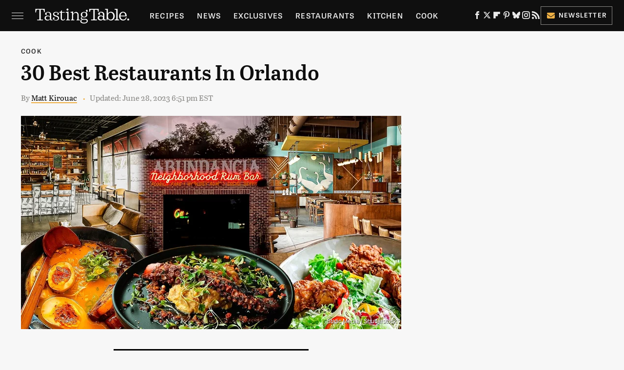

--- FILE ---
content_type: text/html; charset=UTF-8
request_url: https://www.tastingtable.com/1326113/best-restaurants-orlando/
body_size: 27851
content:
<!DOCTYPE html>
<html xmlns="http://www.w3.org/1999/xhtml" lang="en-US">
<head>
            
        <!-- START email detection/removal script -->
        <script>
            !function(){"use strict";function e(e){const t=e.match(/((?=([a-z0-9._!#$%+^&*()[\]<>-]+))@[a-z0-9._-]+\.[a-z0-9._-]+)/gi);return t?t[0]:""}function t(t){return e(a(t.toLowerCase()))}function a(e){return e.replace(/\s/g,"")}async function n(e){const t={sha256Hash:"",sha1Hash:""};if(!("msCrypto"in window)&&"https:"===location.protocol&&"crypto"in window&&"TextEncoder"in window){const a=(new TextEncoder).encode(e),[n,c]=await Promise.all([s("SHA-256",a),s("SHA-1",a)]);t.sha256Hash=n,t.sha1Hash=c}return t}async function s(e,t){const a=await crypto.subtle.digest(e,t);return Array.from(new Uint8Array(a)).map(e=>("00"+e.toString(16)).slice(-2)).join("")}function c(e){let t=!0;return Object.keys(e).forEach(a=>{0===e[a].length&&(t=!1)}),t}function i(e,t,a){e.splice(t,1);const n="?"+e.join("&")+a.hash;history.replaceState(null,"",n)}var o={checkEmail:e,validateEmail:t,trimInput:a,hashEmail:n,hasHashes:c,removeEmailAndReplaceHistory:i,detectEmails:async function(){const e=new URL(window.location.href),a=Array.from(e.searchParams.entries()).map(e=>`=`);let s,o;const r=["adt_eih","sh_kit"];if(a.forEach((e,t)=>{const a=decodeURIComponent(e),[n,c]=a.split("=");if("adt_ei"===n&&(s={value:c,index:t,emsrc:"url"}),r.includes(n)){o={value:c,index:t,emsrc:"sh_kit"===n?"urlhck":"urlh"}}}),s)t(s.value)&&n(s.value).then(e=>{if(c(e)){const t={value:e,created:Date.now()};localStorage.setItem("adt_ei",JSON.stringify(t)),localStorage.setItem("adt_emsrc",s.emsrc)}});else if(o){const e={value:{sha256Hash:o.value,sha1Hash:""},created:Date.now()};localStorage.setItem("adt_ei",JSON.stringify(e)),localStorage.setItem("adt_emsrc",o.emsrc)}s&&i(a,s.index,e),o&&i(a,o.index,e)},cb:"adthrive"};const{detectEmails:r,cb:l}=o;r()}();
        </script>
        <!-- END email detection/removal script -->
        <!-- AdThrive Head Tag Manual -->
        <script data-no-optimize="1" data-cfasync="false">
            (function(w, d) {
                w.adthrive = w.adthrive || {};
                w.adthrive.cmd = w.
                    adthrive.cmd || [];
                w.adthrive.plugin = 'adthrive-ads-manual';
                w.adthrive.host = 'ads.adthrive.com';var s = d.createElement('script');
                s.async = true;
                s.referrerpolicy='no-referrer-when-downgrade';
                s.src = 'https://' + w.adthrive.host + '/sites/67ab7195bbbd5e3bb2201b9d/ads.min.js?referrer=' + w.encodeURIComponent(w.location.href) + '&cb=' + (Math.floor(Math.random() * 100) + 1);
                var n = d.getElementsByTagName('script')[0];
                n.parentNode.insertBefore(s, n);
            })(window, document);
        </script>
        <!-- End of AdThrive Head Tag -->            <link rel="preload" href="/wp-content/themes/unified/css/article.tastingtable.min.css?design=3&v=1761058487" as="style"><link rel="preload" href="https://www.tastingtable.com/img/gallery/30-best-restaurants-in-orlando/intro-1687985250.sm.webp" as="image">
<link class="preloadFont" rel="preload" href="https://www.tastingtable.com/font/abril-titling-semicondensed-semibold-webfont.woff2" as="font" crossorigin>
<link class="preloadFont" rel="preload" href="https://www.tastingtable.com/font/tablet-gothic-wide-regular.woff2" as="font" crossorigin>
<link class="preloadFont" rel="preload" href="https://www.tastingtable.com/font/tablet-gothic-wide-semibold-webfont.woff2" as="font" crossorigin>

        <link rel="stylesheet" type="text/css" href="/wp-content/themes/unified/css/article.tastingtable.min.css?design=3&v=1761058487" />
        <meta http-equiv="Content-Type" content="text/html; charset=utf8" />
        <meta name="viewport" content="width=device-width, initial-scale=1.0">
        <meta http-equiv="Content-Security-Policy" content="block-all-mixed-content" />
        <meta http-equiv="X-UA-Compatible" content="IE=10" />
        
        
                <meta name="robots" content="max-image-preview:large">
        <meta name="thumbnail" content="https://www.tastingtable.com/img/gallery/30-best-restaurants-in-orlando/l-intro-1687985250.jpg">
        <title>30 Best Restaurants In Orlando</title>
        <meta name='description' content="Believe it or not, Orlando is one of the most dynamic foodie cities in the country, and these are some of the best restaurants to prove that to you." />
        <meta property="mrf:tags" content="Content Type:;Primary Category:Cook;Category:Cook;Headline Approver:Unknown;Trello Board:;Important Topic:False" />
        
                <meta property="og:site_name" content="Tasting Table" />
        <meta property="og:title" content="30 Best Restaurants In Orlando - Tasting Table">
        <meta property="og:image" content="https://www.tastingtable.com/img/gallery/30-best-restaurants-in-orlando/l-intro-1687985250.jpg" />
        <meta property="og:description" content="Believe it or not, Orlando is one of the most dynamic foodie cities in the country, and these are some of the best restaurants to prove that to you.">
        <meta property="og:type" content="article">
        <meta property="og:url" content="https://www.tastingtable.com/1326113/best-restaurants-orlando/">
                <meta name="twitter:title" content="30 Best Restaurants In Orlando - Tasting Table">
        <meta name="twitter:description" content="Believe it or not, Orlando is one of the most dynamic foodie cities in the country, and these are some of the best restaurants to prove that to you.">
        <meta name="twitter:site" content="@tastingtable">
        <meta name="twitter:card" content="summary_large_image">
        <meta name="twitter:image" content="https://www.tastingtable.com/img/gallery/30-best-restaurants-in-orlando/l-intro-1687985250.jpg">
            <meta property="article:published_time" content="2023-06-28T20:51:04+00:00" />
    <meta property="article:modified_time" content="2023-06-28T22:51:23+00:00" />
    <meta property="article:author" content="Matt Kirouac" />
        
        <link rel="shortcut icon" href="https://www.tastingtable.com/img/tasting-table-favicon-448x448.png">
        <link rel="icon" href="https://www.tastingtable.com/img/tasting-table-favicon-448x448.png">
        <link rel="canonical" href="https://www.tastingtable.com/1326113/best-restaurants-orlando/"/>
        <link rel="alternate" type="application/rss+xml" title="Cook - Tasting Table" href="https://www.tastingtable.com/category/cook/feed/" />

        
        <script type="application/ld+json">{"@context":"http:\/\/schema.org","@type":"Article","mainEntityOfPage":{"@type":"WebPage","@id":"https:\/\/www.tastingtable.com\/1326113\/best-restaurants-orlando\/","url":"https:\/\/www.tastingtable.com\/1326113\/best-restaurants-orlando\/","breadcrumb":{"@type":"BreadcrumbList","itemListElement":[{"@type":"ListItem","position":1,"item":{"@id":"https:\/\/www.tastingtable.com\/category\/cook\/","name":"Cook"}}]}},"isAccessibleForFree":true,"headline":"30 Best Restaurants In Orlando","image":{"@type":"ImageObject","url":"https:\/\/www.tastingtable.com\/img\/gallery\/30-best-restaurants-in-orlando\/l-intro-1687985250.jpg","height":898,"width":1600},"datePublished":"2023-06-28T20:51:04+00:00","dateModified":"2023-06-28T22:51:23+00:00","author":[{"@type":"Person","name":"Matt Kirouac","description":"After fortuitously stumbling into food writing while attending culinary school, Matt's always brought a behind-the-scenes knowledge to his writing about the world of restaurants, food, and cooking. He wrote in Chicago for 13 years, during which time he clocked bylines for brands like Zagat.","url":"https:\/\/www.tastingtable.com\/author\/mattkirouac\/","knowsAbout":["LGBTQIA-owned Restaurants","Road Trip Food","Hidden Gems in Underrated Foodie Cities"],"alumniOf":{"@type":"Organization","name":"Robert Morris University in Chicago"},"sameAs":["https:\/\/www.instagram.com\/mattkirouacofficial","https:\/\/www.twitter.com\/mattkrc"]}],"publisher":{"@type":"Organization","address":{"@type":"PostalAddress","streetAddress":"11787 Lantern Road #201","addressLocality":"Fishers","addressRegion":"IN","postalCode":"46038","addressCountry":"US"},"contactPoint":{"@type":"ContactPoint","telephone":"(908) 514-8038","contactType":"customer support","email":"staff@tastingtable.com"},"publishingPrinciples":"https:\/\/www.tastingtable.com\/policies\/","@id":"https:\/\/www.tastingtable.com\/","name":"Tasting Table","url":"https:\/\/www.tastingtable.com\/","logo":{"@type":"ImageObject","url":"https:\/\/www.tastingtable.com\/img\/tasting-table-meta-image-1280x720.png","caption":"Tasting Table Logo"},"description":"Breaking food industry news, cooking tips, recipes, reviews, rankings, and interviews - since 2008.","sameAs":["https:\/\/www.facebook.com\/tastingtable","https:\/\/twitter.com\/tastingtable","https:\/\/flipboard.com\/@TastingTable","https:\/\/www.pinterest.com\/tastingtable","https:\/\/bsky.app\/profile\/tastingtable.bsky.social","https:\/\/www.instagram.com\/tastingtable","https:\/\/subscribe.tastingtable.com\/newsletter"]},"description":"Believe it or not, Orlando is one of the most dynamic foodie cities in the country, and these are some of the best restaurants to prove that to you."}</script>
                </head>
<body>
<div id="wrapper">
    <div class="page-wrap">
        <header id="header" class="">
            <div class="nav-drop">
                <div class="jcf-scrollable">
                    <div class="aside-holder">
                                    <nav id="aside-nav">
                <div class="nav-top">
                    <div class="logo">
                        <a href="/" class="logo-holder">
                            <img src="https://www.tastingtable.com/img/Tasting-Table-Full-Logo-Light.svg" alt="Tasting Table" width="184" height="34">
                        </a>
                        <a href="#" class="nav-opener close"></a>
                    </div>
                </div>
                
                <ul class="main-nav"><li class="navlink navlink-recipes"><a href="/category/recipes/">Recipes</a><input type="checkbox" id="subnav-button-recipes"><label for="subnav-button-recipes"></label><ul class="main-nav"><li class="subnavlink navlink-meal-courses"><a href="/category/meal-courses/">Course</a></li><li class="subnavlink navlink-recipes-by-dish-type"><a href="/category/recipes-by-dish-type/">Dish Type</a></li><li class="subnavlink navlink-recipes-by-main-ingredient"><a href="/category/recipes-by-main-ingredient/">Main Ingredients</a></li><li class="subnavlink navlink-drink-recipes"><a href="/category/drink-recipes/">Drinks</a></li><li class="subnavlink navlink-baking"><a href="/category/baking/">Baking</a></li><li class="subnavlink navlink-dietary-considerations"><a href="/category/dietary-considerations/">Dietary Considerations</a></li><li class="subnavlink navlink-recipes-by-cooking-method"><a href="/category/recipes-by-cooking-method/">Preparation</a></li><li class="subnavlink navlink-cuisine"><a href="/category/cuisine/">Cuisine</a></li><li class="subnavlink navlink-copycat-recipes"><a href="/category/copycat-recipes/">Copycat Recipes</a></li><li class="subnavlink navlink-tiktok-and-trending-recipes"><a href="/category/tiktok-and-trending-recipes/">Tiktok & Trending Recipes</a></li><li class="subnavlink navlink-recipes-by-occasion"><a href="/category/recipes-by-occasion/">Occasions</a></li></ul></li><li class="navlink navlink-news"><a href="/category/news/">News</a></li><li class="navlink navlink-exclusives"><a href="/category/exclusives/">Exclusives</a><input type="checkbox" id="subnav-button-exclusives"><label for="subnav-button-exclusives"></label><ul class="main-nav"><li class="subnavlink navlink-interviews"><a href="/category/interviews/">Interviews</a></li><li class="subnavlink navlink-opinion"><a href="/category/opinion/">Opinion</a></li><li class="subnavlink navlink-reviews"><a href="/category/reviews/">Reviews</a></li></ul></li><li class="navlink navlink-restaurants"><a href="/category/restaurants/">Restaurants</a><input type="checkbox" id="subnav-button-restaurants"><label for="subnav-button-restaurants"></label><ul class="main-nav"><li class="subnavlink navlink-fast-food"><a href="/category/fast-food/">Fast Food</a></li><li class="subnavlink navlink-casual-dining"><a href="/category/casual-dining/">Casual Dining</a></li><li class="subnavlink navlink-pizzerias"><a href="/category/pizzerias/">Pizzerias</a></li><li class="subnavlink navlink-coffee-shops"><a href="/category/coffee-shops/">Coffee Shops</a></li><li class="subnavlink navlink-fine-dining"><a href="/category/fine-dining/">Fine Dining</a></li><li class="subnavlink navlink-bars"><a href="/category/bars/">Bars</a></li><li class="subnavlink navlink-city-guides"><a href="/category/city-guides/">City Guides</a></li></ul></li><li class="navlink navlink-kitchen"><a href="/category/kitchen/">Kitchen</a><input type="checkbox" id="subnav-button-kitchen"><label for="subnav-button-kitchen"></label><ul class="main-nav"><li class="subnavlink navlink-cleaning-tips"><a href="/category/cleaning-tips/">Cleaning Tips</a></li><li class="subnavlink navlink-design-and-decor"><a href="/category/design-and-decor/">Design & Decor</a></li></ul></li><li class="navlink navlink-cooking"><a href="/category/cooking/">Cook</a><input type="checkbox" id="subnav-button-cooking"><label for="subnav-button-cooking"></label><ul class="main-nav"><li class="subnavlink navlink-how-tos"><a href="/category/how-tos/">How Tos</a></li><li class="subnavlink navlink-food-facts"><a href="/category/food-facts/">Food Facts</a></li><li class="subnavlink navlink-kitchen-tools"><a href="/category/kitchen-tools/">Kitchen Tools</a></li><li class="subnavlink navlink-cookbooks"><a href="/category/cookbooks/">Cookbooks</a></li><li class="subnavlink navlink-storage-and-preservation-tips"><a href="/category/storage-and-preservation-tips/">Storage & Preservation Tips</a></li><li class="subnavlink navlink-grilling-and-smoking-tips"><a href="/category/grilling-and-smoking-tips/">Grilling & Smoking Tips</a></li><li class="subnavlink navlink-baking-tips"><a href="/category/baking-tips/">Baking Tips</a></li><li class="subnavlink navlink-cooking-tips"><a href="/category/cooking-tips/">Cooking Tips</a></li></ul></li><li class="navlink navlink-beverage-guides"><a href="/category/beverage-guides/">Drink</a><input type="checkbox" id="subnav-button-beverage-guides"><label for="subnav-button-beverage-guides"></label><ul class="main-nav"><li class="subnavlink navlink-mixology-and-techniques"><a href="/category/mixology-and-techniques/">Mixology & Techniques</a></li><li class="subnavlink navlink-beer-and-wine"><a href="/category/beer-and-wine/">Beer & Wine</a></li><li class="subnavlink navlink-cocktails-and-spirits"><a href="/category/cocktails-and-spirits/">Cocktails & Spirits</a></li><li class="subnavlink navlink-non-alcoholic"><a href="/category/non-alcoholic/">Non-Alcoholic</a></li><li class="subnavlink navlink-coffee-and-tea"><a href="/category/coffee-and-tea/">Coffee & Tea</a></li><li class="subnavlink navlink-smoothies-and-shakes"><a href="/category/smoothies-and-shakes/">Smoothies & Shakes</a></li></ul></li><li class="navlink navlink-features"><a href="/category/features/">Features</a></li><li class="navlink navlink-grocery"><a href="/category/grocery/">Grocery</a><input type="checkbox" id="subnav-button-grocery"><label for="subnav-button-grocery"></label><ul class="main-nav"><li class="subnavlink navlink-shopping-tips"><a href="/category/shopping-tips/">Shopping Tips</a></li><li class="subnavlink navlink-grocery-stores-chains"><a href="/category/grocery-stores-chains/">Stores & Chains</a></li></ul></li><li class="navlink navlink-food-culture"><a href="/category/food-culture/">Culture</a><input type="checkbox" id="subnav-button-food-culture"><label for="subnav-button-food-culture"></label><ul class="main-nav"><li class="subnavlink navlink-food-history"><a href="/category/food-history/">Food History</a></li><li class="subnavlink navlink-traditions"><a href="/category/traditions/">Traditions</a></li><li class="subnavlink navlink-world-cuisines"><a href="/category/world-cuisines/">World Cuisines</a></li><li class="subnavlink navlink-healthy-eating"><a href="/category/healthy-eating/">Healthy Eating</a></li></ul></li><li class="navlink navlink-entertain"><a href="/category/entertain/">Entertain</a></li><li class="navlink navlink-local-food-guides"><a href="/category/local-food-guides/">Local Food Guides</a><input type="checkbox" id="subnav-button-local-food-guides"><label for="subnav-button-local-food-guides"></label><ul class="main-nav"><li class="subnavlink navlink-boston-massachusetts"><a href="/category/boston-massachusetts/">Boston, Massachusetts</a></li><li class="subnavlink navlink-chicago-illinois"><a href="/category/chicago-illinois/">Chicago, Illinois</a></li><li class="subnavlink navlink-denver-colorado"><a href="/category/denver-colorado/">Denver, Colorado</a></li><li class="subnavlink navlink-las-vegas-nevada"><a href="/category/las-vegas-nevada/">Las Vegas, Nevada</a></li><li class="subnavlink navlink-seattle-washington"><a href="/category/seattle-washington/">Seattle, Washington</a></li><li class="subnavlink navlink-new-york-city-nyc"><a href="/category/new-york-city-nyc/">New York City, New York</a></li></ul></li><li class="navlink navlink-holidays"><a href="/category/holidays/">Holidays</a><input type="checkbox" id="subnav-button-holidays"><label for="subnav-button-holidays"></label><ul class="main-nav"><li class="subnavlink navlink-christmas"><a href="/category/christmas/">Christmas</a></li><li class="subnavlink navlink-new-years"><a href="/category/new-years/">New Years</a></li><li class="subnavlink navlink-easter"><a href="/category/easter/">Easter</a></li><li class="subnavlink navlink-passover"><a href="/category/passover/">Passover</a></li><li class="subnavlink navlink-thanksgiving"><a href="/category/thanksgiving/">Thanksgiving</a></li><li class="subnavlink navlink-halloween"><a href="/category/halloween/">Halloween</a></li><li class="subnavlink navlink-st-patricks-day"><a href="/category/st-patricks-day/">St. Patrick's Day</a></li><li class="subnavlink navlink-valentines-day"><a href="/category/valentines-day/">Valentine's Day</a></li><li class="subnavlink navlink-mothers-day"><a href="/category/mothers-day/">Mother's Day</a></li></ul></li><li class="navlink navlink-gardening"><a href="/category/gardening/">Gardening</a></li></ul>        <ul class="social-buttons">
            <li><a href="http://www.facebook.com/tastingtable" target="_blank" title="Facebook" aria-label="Facebook"><svg class="icon"><use xlink:href="#facebook"></use></svg></a></li><li><a href="https://twitter.com/tastingtable" target="_blank" title="Twitter" aria-label="Twitter"><svg class="icon"><use xlink:href="#twitter"></use></svg></a></li><li><a href="https://flipboard.com/@TastingTable" target="_blank" title="Flipboard" aria-label="Flipboard"><svg class="icon"><use xlink:href="#flipboard"></use></svg></a></li><li><a href="https://www.pinterest.com/tastingtable" target="_blank" title="Pinterest" aria-label="Pinterest"><svg class="icon"><use xlink:href="#pinterest"></use></svg></a></li><li><a href="https://bsky.app/profile/tastingtable.bsky.social" target="_blank" title="Bluesky" aria-label="Bluesky"><svg class="icon"><use xlink:href="#bluesky"></use></svg></a></li><li><a href="https://www.instagram.com/tastingtable" target="_blank" title="Instagram" aria-label="Instagram"><svg class="icon"><use xlink:href="#instagram"></use></svg></a></li><li><a href="/feed/" target="_blank" title="RSS" aria-label="RSS"><svg class="icon"><use xlink:href="#rss"></use></svg></a></li>
            
            <li class="menu-btn newsletter-btn"><a href="https://subscribe.tastingtable.com/newsletter?utm_source=tastingtable&utm_medium=side-nav" target="_blank" title="Newsletter" aria-label="Newsletter"><svg class="icon"><use xlink:href="#revue"></use></svg>Newsletter</a></li>
        </ul>            <ul class="info-links">
                <li class="info-link first-info-link"><a href="/about/">About</a></li>
                <li class="info-link"><a href="/policies/">Editorial Policies</a></li>
                
                <li class="info-link"><a href="/our-experts/">Our Experts</a></li>
                <li class="info-link"><a href="https://www.static.com/tastingtable-privacy-policy" target="_blank">Privacy Policy</a></a>
                <li class="info-link"><a href="https://www.static.com/terms" target="_blank">Terms of Use</a></li>
            </ul>
            </nav>                        <div class="nav-bottom">
                            <span class="copyright-info">&copy; 2026                                <a href="https://www.static.com/" target="_blank">Static Media</a>. All Rights Reserved
                            </span>
                        </div>
                    </div>
                </div>
            </div>
            <div id="bg"></div>
         
            <div id="header-container">
                <div id="hamburger-holder">
                    <div class="hamburger nav-opener"></div>
                </div>

                    <div id="logo" class="top-nav-standard">
        <a href="/"><img src="https://www.tastingtable.com/img/Tasting-Table-Full-Logo-Light.svg" alt="Tasting Table" width="184" height="34"></a>
    </div>
                <div id="logo-icon" class="top-nav-scrolled">
                    <a href="/" >
                        <img src="https://www.tastingtable.com/img/tastingtable-icon-white.svg" alt="Tasting Table" width="24" height="30">                    </a>
                </div>

                <div id="top-nav-title" class="top-nav-scrolled">30 Best Restaurants In Orlando</div>

                            <div id="top-nav" class="top-nav-standard">
                <nav id="top-nav-holder">
                    
                    <a href="/category/recipes/" class="navlink-recipes">Recipes</a>
<a href="/category/news/" class="navlink-news">News</a>
<a href="/category/exclusives/" class="navlink-exclusives">Exclusives</a>
<a href="/category/restaurants/" class="navlink-restaurants">Restaurants</a>
<a href="/category/kitchen/" class="navlink-kitchen">Kitchen</a>
<a href="/category/cooking/" class="navlink-cooking">Cook</a>
<a href="/category/beverage-guides/" class="navlink-beverage-guides">Drink</a>
<a href="/category/features/" class="navlink-features">Features</a>
<a href="/category/grocery/" class="navlink-grocery">Grocery</a>
<a href="/category/food-culture/" class="navlink-food-culture">Culture</a>
<a href="/category/entertain/" class="navlink-entertain">Entertain</a>
<a href="/category/local-food-guides/" class="navlink-local-food-guides">Local Food Guides</a>
<a href="/category/holidays/" class="navlink-holidays">Holidays</a>
<a href="/category/gardening/" class="navlink-gardening">Gardening</a>

                </nav>
            </div>                <svg width="0" height="0" class="hidden">
            <symbol version="1.1" xmlns="http://www.w3.org/2000/svg" viewBox="0 0 16 16" id="rss">
    <path d="M2.13 11.733c-1.175 0-2.13 0.958-2.13 2.126 0 1.174 0.955 2.122 2.13 2.122 1.179 0 2.133-0.948 2.133-2.122-0-1.168-0.954-2.126-2.133-2.126zM0.002 5.436v3.067c1.997 0 3.874 0.781 5.288 2.196 1.412 1.411 2.192 3.297 2.192 5.302h3.080c-0-5.825-4.739-10.564-10.56-10.564zM0.006 0v3.068c7.122 0 12.918 5.802 12.918 12.932h3.076c0-8.82-7.176-16-15.994-16z"></path>
</symbol>
        <symbol xmlns="http://www.w3.org/2000/svg" viewBox="0 0 512 512" id="twitter">
    <path d="M389.2 48h70.6L305.6 224.2 487 464H345L233.7 318.6 106.5 464H35.8L200.7 275.5 26.8 48H172.4L272.9 180.9 389.2 48zM364.4 421.8h39.1L151.1 88h-42L364.4 421.8z"></path>
</symbol>
        <symbol xmlns="http://www.w3.org/2000/svg" viewBox="0 0 32 32" id="facebook">
    <path d="M19 6h5V0h-5c-3.86 0-7 3.14-7 7v3H8v6h4v16h6V16h5l1-6h-6V7c0-.542.458-1 1-1z"></path>
</symbol>
        <symbol xmlns="http://www.w3.org/2000/svg" viewBox="0 0 14 14" id="flipboard">
    <path d="m 6.9999999,0.99982 5.9993001,0 0,1.99835 0,1.99357 -1.993367,0 -1.9980673,0 -0.014998,1.99357 -0.01,1.99835 -1.9980669,0.01 -1.9933674,0.0146 -0.014998,1.99835 -0.01,1.99357 -1.9834686,0 -1.9836686,0 0,-6.00006 0,-5.99994 5.9992001,0 z"></path>
</symbol>
        <symbol viewBox="0 0 24 24" xmlns="http://www.w3.org/2000/svg" id="instagram">
    <path d="M17.3183118,0.0772036939 C18.5358869,0.132773211 19.3775594,0.311686093 20.156489,0.614412318 C20.9357539,0.917263935 21.5259307,1.30117806 22.1124276,1.88767349 C22.6988355,2.47414659 23.0827129,3.06422396 23.3856819,3.84361655 C23.688357,4.62263666 23.8672302,5.46418415 23.9227984,6.68172489 C23.9916356,8.19170553 24,8.72394829 24,11.9999742 C24,15.2760524 23.9916355,15.808302 23.9227954,17.3182896 C23.8672306,18.5358038 23.6883589,19.3773584 23.3855877,20.1566258 C23.0826716,20.9358162 22.6987642,21.5259396 22.1124276,22.1122749 C21.5259871,22.6987804 20.9357958,23.0827198 20.1563742,23.3856323 C19.3772192,23.6883583 18.5357324,23.8672318 17.3183209,23.9227442 C15.8086874,23.9916325 15.2765626,24 12,24 C8.72343739,24 8.19131258,23.9916325 6.68172382,23.9227463 C5.46426077,23.8672314 4.62270711,23.6883498 3.84342369,23.3855738 C3.0641689,23.0827004 2.47399369,22.6987612 1.88762592,22.1123283 C1.30117312,21.525877 0.91721975,20.9357071 0.614318116,20.1563835 C0.311643016,19.3773633 0.132769821,18.5358159 0.0772038909,17.3183251 C0.0083529426,15.8092887 0,15.2774634 0,11.9999742 C0,8.7225328 0.00835296697,8.19071076 0.0772047368,6.68165632 C0.132769821,5.46418415 0.311643016,4.62263666 0.614362729,3.84350174 C0.91719061,3.06430165 1.30113536,2.4741608 1.88757245,1.88772514 C2.47399369,1.30123879 3.0641689,0.917299613 3.84345255,0.614414972 C4.62236201,0.311696581 5.46409415,0.132773979 6.68163888,0.0772035898 C8.19074867,0.00835221992 8.72252573,0 12,0 C15.2774788,0 15.8092594,0.00835235053 17.3183118,0.0772036939 Z M12,2.66666667 C8.75959504,2.66666667 8.26400713,2.67445049 6.80319929,2.74109814 C5.87614637,2.78341009 5.31952221,2.90172878 4.80947575,3.09995521 C4.37397765,3.26922052 4.09725505,3.44924273 3.77324172,3.77329203 C3.44916209,4.09737087 3.26913181,4.37408574 3.09996253,4.80937168 C2.90169965,5.31965737 2.78340891,5.87618164 2.74109927,6.80321713 C2.67445122,8.26397158 2.66666667,8.75960374 2.66666667,11.9999742 C2.66666667,15.2403924 2.67445121,15.7360281 2.74109842,17.1967643 C2.78340891,18.1238184 2.90169965,18.6803426 3.09990404,19.1904778 C3.26914133,19.6259017 3.44919889,19.9026659 3.77329519,20.2267614 C4.09725505,20.5507573 4.37397765,20.7307795 4.80932525,20.8999863 C5.31971515,21.0982887 5.87621193,21.2165784 6.80323907,21.2588497 C8.26460439,21.3255353 8.76051223,21.3333333 12,21.3333333 C15.2394878,21.3333333 15.7353956,21.3255353 17.1968056,21.2588476 C18.123775,21.216579 18.6802056,21.0982995 19.1905083,20.9000309 C19.6260288,20.7307713 19.9027426,20.5507596 20.2267583,20.226708 C20.5507492,19.9027179 20.7308046,19.6259456 20.9000375,19.1906283 C21.0983009,18.6803412 21.2165908,18.1238118 21.2588986,17.196779 C21.3255376,15.7350718 21.3333333,15.2390126 21.3333333,11.9999742 C21.3333333,8.76098665 21.3255376,8.26493375 21.2589016,6.80323567 C21.2165911,5.87618164 21.0983004,5.31965737 20.9001178,4.80957831 C20.7308131,4.37403932 20.550774,4.09729207 20.2267583,3.77324038 C19.9027658,3.44924868 19.6260264,3.26922777 19.1905015,3.09996643 C18.6803988,2.90171817 18.1238378,2.78341062 17.1967608,2.74109868 C15.7359966,2.67445057 15.2404012,2.66666667 12,2.66666667 Z M12,18.2222222 C8.56356156,18.2222222 5.77777778,15.4364384 5.77777778,12 C5.77777778,8.56356156 8.56356156,5.77777778 12,5.77777778 C15.4364384,5.77777778 18.2222222,8.56356156 18.2222222,12 C18.2222222,15.4364384 15.4364384,18.2222222 12,18.2222222 Z M12,15.5555556 C13.9636791,15.5555556 15.5555556,13.9636791 15.5555556,12 C15.5555556,10.0363209 13.9636791,8.44444444 12,8.44444444 C10.0363209,8.44444444 8.44444444,10.0363209 8.44444444,12 C8.44444444,13.9636791 10.0363209,15.5555556 12,15.5555556 Z M18.2222222,7.11111111 C17.4858426,7.11111111 16.8888889,6.51415744 16.8888889,5.77777778 C16.8888889,5.04139811 17.4858426,4.44444444 18.2222222,4.44444444 C18.9586019,4.44444444 19.5555556,5.04139811 19.5555556,5.77777778 C19.5555556,6.51415744 18.9586019,7.11111111 18.2222222,7.11111111 Z"/>
</symbol>
         <symbol xmlns="http://www.w3.org/2000/svg" viewBox="0 0 448 512" id="linkedin">
    <path d="M100.3 448H7.4V148.9h92.9zM53.8 108.1C24.1 108.1 0 83.5 0 53.8a53.8 53.8 0 0 1 107.6 0c0 29.7-24.1 54.3-53.8 54.3zM447.9 448h-92.7V302.4c0-34.7-.7-79.2-48.3-79.2-48.3 0-55.7 37.7-55.7 76.7V448h-92.8V148.9h89.1v40.8h1.3c12.4-23.5 42.7-48.3 87.9-48.3 94 0 111.3 61.9 111.3 142.3V448z"/>
</symbol>
        <symbol xmlns="http://www.w3.org/2000/svg" viewBox="0 0 240.1 113.49" id="muckrack">
    <path class="b" d="M223.2,73.59c11.2-7.6,16.8-20.3,16.9-33.3C240.1,20.39,226.8.09,199.4.09c-8.35-.1-18.27-.1-28.14-.07-9.86.02-19.66.07-27.76.07v113.4h29.6v-35h17l17.1,35h30.6l.8-5-18.7-33.4c2.5-.8,3.3-1.5,3.3-1.5ZM199,54.29h-25.8v-29.7h25.8c8.4,0,12.3,7.4,12.3,14.6s-4.1,15.1-12.3,15.1Z"/><polygon class="b" points="0 .14 10.9 .14 64.5 49.24 117.9 .14 129.3 .14 129.3 113.34 99.7 113.34 99.7 54.24 66.1 83.74 62.7 83.74 29.6 54.24 29.6 113.34 0 113.34 0 .14"/>
</symbol>
        <symbol xmlns="http://www.w3.org/2000/svg" viewBox="7 2 2 12" id="youtube">
    <path d="M15.841 4.8c0 0-0.156-1.103-0.637-1.587-0.609-0.637-1.291-0.641-1.603-0.678-2.237-0.163-5.597-0.163-5.597-0.163h-0.006c0 0-3.359 0-5.597 0.163-0.313 0.038-0.994 0.041-1.603 0.678-0.481 0.484-0.634 1.587-0.634 1.587s-0.159 1.294-0.159 2.591v1.213c0 1.294 0.159 2.591 0.159 2.591s0.156 1.103 0.634 1.588c0.609 0.637 1.409 0.616 1.766 0.684 1.281 0.122 5.441 0.159 5.441 0.159s3.363-0.006 5.6-0.166c0.313-0.037 0.994-0.041 1.603-0.678 0.481-0.484 0.637-1.588 0.637-1.588s0.159-1.294 0.159-2.591v-1.213c-0.003-1.294-0.162-2.591-0.162-2.591zM6.347 10.075v-4.497l4.322 2.256-4.322 2.241z"></path>
</symbol>
        <symbol xmlns="http://www.w3.org/2000/svg" viewBox="0 0 512 512" id="pinterest">
    <g>
    <path d="M220.646,338.475C207.223,408.825,190.842,476.269,142.3,511.5
            c-14.996-106.33,21.994-186.188,39.173-270.971c-29.293-49.292,3.518-148.498,65.285-124.059
            c76.001,30.066-65.809,183.279,29.38,202.417c99.405,19.974,139.989-172.476,78.359-235.054
            C265.434-6.539,95.253,81.775,116.175,211.161c5.09,31.626,37.765,41.22,13.062,84.884c-57.001-12.65-74.005-57.6-71.822-117.533
            c3.53-98.108,88.141-166.787,173.024-176.293c107.34-12.014,208.081,39.398,221.991,140.376
            c15.67,113.978-48.442,237.412-163.23,228.529C258.085,368.704,245.023,353.283,220.646,338.475z">
    </path>
    </g>
</symbol>
        <symbol xmlns="http://www.w3.org/2000/svg" viewBox="0 0 32 32" id="tiktok">
    <path d="M 22.472559,-3.8146973e-6 C 23.000559,4.5408962 25.535059,7.2481962 29.941559,7.5361962 v 5.1073998 c -2.5536,0.2496 -4.7905,-0.5856 -7.3922,-2.1601 v 9.5523 c 0,12.1348 -13.2292004,15.927 -18.5478004,7.2291 -3.4177,-5.597 -1.3248,-15.4181 9.6387004,-15.8117 v 5.3857 c -0.8352,0.1344 -1.728,0.3456 -2.5441,0.6241 -2.4384004,0.8256 -3.8209004,2.3712 -3.4369004,5.0977 0.7392,5.2226 10.3204004,6.7682 9.5235004,-3.4369 V 0.00959619 h 5.2898 z" />
</symbol>
        <symbol xmlns="http://www.w3.org/2000/svg" viewBox="0 0 32 32" id="twitch">
    <path d="M3 0l-3 5v23h8v4h4l4-4h5l9-9v-19h-27zM26 17l-5 5h-5l-4 4v-4h-6v-18h20v13z"></path><path d="M19 8h3v8h-3v-8z"></path><path d="M13 8h3v8h-3v-8z"></path>
</symbol>
        <symbol xmlns="http://www.w3.org/2000/svg" viewBox="0 0 512.016 512.016" id="snapchat" >
    <g>
        <g>
            <path d="M500.459,375.368c-64.521-10.633-93.918-75.887-97.058-83.294c-0.06-0.145-0.307-0.666-0.375-0.819
                c-3.234-6.571-4.036-11.904-2.347-15.838c3.388-8.013,17.741-12.553,26.931-15.462c2.586-0.836,5.009-1.604,6.938-2.372
                c18.586-7.339,27.913-16.717,27.716-27.895c-0.179-8.866-7.134-17.007-17.434-20.651c-3.55-1.485-7.774-2.295-11.887-2.295
                c-2.842,0-7.066,0.401-11.102,2.287c-7.868,3.678-14.865,5.658-20.156,5.888c-2.355-0.094-4.139-0.486-5.427-0.922
                c0.162-2.79,0.35-5.658,0.529-8.585l0.094-1.493c2.193-34.807,4.915-78.123-6.673-104.081
                c-34.27-76.834-106.999-82.807-128.478-82.807l-10.018,0.094c-21.436,0-94.029,5.965-128.265,82.756
                c-11.614,26.018-8.866,69.316-6.664,104.115c0.213,3.422,0.427,6.758,0.614,10.01c-1.468,0.503-3.584,0.947-6.46,0.947
                c-6.161,0-13.542-1.997-21.931-5.922c-12.126-5.683-34.295,1.911-37.291,17.647c-1.63,8.516,1.801,20.796,27.383,30.908
                c1.988,0.785,4.489,1.587,7.561,2.56c8.576,2.722,22.929,7.27,26.325,15.266c1.681,3.951,0.879,9.284-2.662,16.512
                c-1.263,2.944-31.65,72.124-98.765,83.174c-6.963,1.143-11.93,7.322-11.537,14.353c0.111,1.954,0.563,3.917,1.399,5.897
                c5.641,13.193,27.119,22.349,67.55,28.766c0.887,2.295,1.92,7.006,2.509,9.737c0.853,3.9,1.749,7.927,2.97,12.1
                c1.229,4.224,4.881,11.307,15.445,11.307c3.575,0,7.714-0.811,12.211-1.681c6.468-1.271,15.309-2.995,26.274-2.995
                c6.084,0,12.416,0.546,18.825,1.604c12.092,2.005,22.699,9.506,35.004,18.202c18.116,12.809,34.586,22.605,67.524,22.605
                c0.87,0,1.732-0.026,2.577-0.085c1.22,0.06,2.449,0.085,3.695,0.085c28.851,0,54.246-7.62,75.494-22.63
                c11.742-8.311,22.835-16.162,34.935-18.176c6.426-1.058,12.766-1.604,18.85-1.604c10.513,0,18.901,1.348,26.385,2.816
                c5.06,0.998,9.02,1.476,12.672,1.476c7.373,0,12.8-4.053,14.874-11.127c1.195-4.113,2.091-8.021,2.961-12.015
                c0.461-2.125,1.57-7.211,2.509-9.66c39.851-6.34,60.203-15.138,65.835-28.297c0.845-1.894,1.34-3.9,1.476-6.033
                C512.372,382.707,507.422,376.529,500.459,375.368z"/>
        </g>
    </g>
</symbol>
        <symbol xmlns="http://www.w3.org/2000/svg" viewBox="0 0 192 192" id="threads">
    <path d="M141.537 88.9883C140.71 88.5919 139.87 88.2104 139.019 87.8451C137.537 60.5382 122.616 44.905 97.5619 44.745C97.4484 44.7443 97.3355 44.7443 97.222 44.7443C82.2364 44.7443 69.7731 51.1409 62.102 62.7807L75.881 72.2328C81.6116 63.5383 90.6052 61.6848 97.2286 61.6848C97.3051 61.6848 97.3819 61.6848 97.4576 61.6855C105.707 61.7381 111.932 64.1366 115.961 68.814C118.893 72.2193 120.854 76.925 121.825 82.8638C114.511 81.6207 106.601 81.2385 98.145 81.7233C74.3247 83.0954 59.0111 96.9879 60.0396 116.292C60.5615 126.084 65.4397 134.508 73.775 140.011C80.8224 144.663 89.899 146.938 99.3323 146.423C111.79 145.74 121.563 140.987 128.381 132.296C133.559 125.696 136.834 117.143 138.28 106.366C144.217 109.949 148.617 114.664 151.047 120.332C155.179 129.967 155.42 145.8 142.501 158.708C131.182 170.016 117.576 174.908 97.0135 175.059C74.2042 174.89 56.9538 167.575 45.7381 153.317C35.2355 139.966 29.8077 120.682 29.6052 96C29.8077 71.3178 35.2355 52.0336 45.7381 38.6827C56.9538 24.4249 74.2039 17.11 97.0132 16.9405C119.988 17.1113 137.539 24.4614 149.184 38.788C154.894 45.8136 159.199 54.6488 162.037 64.9503L178.184 60.6422C174.744 47.9622 169.331 37.0357 161.965 27.974C147.036 9.60668 125.202 0.195148 97.0695 0H96.9569C68.8816 0.19447 47.2921 9.6418 32.7883 28.0793C19.8819 44.4864 13.2244 67.3157 13.0007 95.9325L13 96L13.0007 96.0675C13.2244 124.684 19.8819 147.514 32.7883 163.921C47.2921 182.358 68.8816 191.806 96.9569 192H97.0695C122.03 191.827 139.624 185.292 154.118 170.811C173.081 151.866 172.51 128.119 166.26 113.541C161.776 103.087 153.227 94.5962 141.537 88.9883ZM98.4405 129.507C88.0005 130.095 77.1544 125.409 76.6196 115.372C76.2232 107.93 81.9158 99.626 99.0812 98.6368C101.047 98.5234 102.976 98.468 104.871 98.468C111.106 98.468 116.939 99.0737 122.242 100.233C120.264 124.935 108.662 128.946 98.4405 129.507Z" />
</symbol>
        <symbol xmlns="http://www.w3.org/2000/svg" viewBox="0 0 512 512" id="bluesky">
    <path d="M111.8 62.2C170.2 105.9 233 194.7 256 242.4c23-47.6 85.8-136.4 144.2-180.2c42.1-31.6 110.3-56 110.3 21.8c0 15.5-8.9 130.5-14.1 149.2C478.2 298 412 314.6 353.1 304.5c102.9 17.5 129.1 75.5 72.5 133.5c-107.4 110.2-154.3-27.6-166.3-62.9l0 0c-1.7-4.9-2.6-7.8-3.3-7.8s-1.6 3-3.3 7.8l0 0c-12 35.3-59 173.1-166.3 62.9c-56.5-58-30.4-116 72.5-133.5C100 314.6 33.8 298 15.7 233.1C10.4 214.4 1.5 99.4 1.5 83.9c0-77.8 68.2-53.4 110.3-21.8z"/>
</symbol>
        <symbol xmlns="http://www.w3.org/2000/svg" viewBox="0 0 618 478" id="google">
    <path d="M617.84 456.59C617.82 467.86 608.68 477 597.41 477.02H20.43C9.16 477 0.02 467.86 0 456.59V20.43C0.02 9.16 9.16 0.02 20.43 0H597.41C608.68 0.02 617.82 9.16 617.84 20.43V456.59ZM516.79 342.6V302.74C516.79 301.26 515.59 300.06 514.11 300.06H335.02V345.46H514.11C515.61 345.44 516.82 344.2 516.79 342.7C516.79 342.67 516.79 342.64 516.79 342.6ZM544.02 256.35V216.31C544.04 214.83 542.86 213.61 541.38 213.59C541.37 213.59 541.35 213.59 541.34 213.59H335.02V258.99H541.34C542.79 259.02 543.99 257.86 544.02 256.41C544.02 256.36 544.02 256.32 544.02 256.27V256.36V256.35ZM516.79 170.1V129.88C516.79 128.4 515.59 127.2 514.11 127.2H335.02V172.6H514.11C515.56 172.58 516.74 171.42 516.79 169.97V170.11V170.1ZM180.59 218.08V258.93H239.6C234.74 283.9 212.77 302.01 180.59 302.01C144.24 300.72 115.81 270.2 117.11 233.84C118.34 199.3 146.05 171.59 180.59 170.36C196.12 170.1 211.13 175.97 222.35 186.7L253.49 155.6C233.78 137.06 207.65 126.88 180.59 127.18C120.42 127.18 71.64 175.96 71.64 236.13C71.64 296.3 120.42 345.08 180.59 345.08C240.76 345.08 285 300.82 285 238.49C284.96 231.59 284.39 224.69 283.27 217.88L180.59 218.06V218.08Z"/>
</symbol>
        <symbol id="website" viewBox="0 0 17 17" xmlns="http://www.w3.org/2000/svg">
    <path fill-rule="evenodd" clip-rule="evenodd" d="M1.91041 1.47245C3.56879 -0.185927 6.25755 -0.185927 7.91592 1.47245L10.9186 4.47521C12.577 6.13361 12.577 8.82231 10.9186 10.4807C10.5041 10.8954 9.83185 10.8954 9.41728 10.4807C9.00271 10.0661 9.00271 9.39389 9.41728 8.97932C10.2465 8.15019 10.2465 6.80573 9.41728 5.97659L6.41454 2.97383C5.58535 2.14465 4.24097 2.14465 3.41178 2.97383C2.58261 3.80302 2.58261 5.1474 3.41178 5.97659L4.16248 6.72728C4.57708 7.14185 4.57707 7.81407 4.16248 8.22864C3.74789 8.64321 3.07569 8.64321 2.6611 8.22864L1.91041 7.47796C0.252031 5.81959 0.252031 3.13083 1.91041 1.47245ZM7.91592 5.9766C8.33049 6.39116 8.33049 7.06339 7.91592 7.47796C7.08678 8.3072 7.08678 9.65155 7.91592 10.4807L10.9186 13.4835C11.7479 14.3127 13.0922 14.3127 13.9215 13.4835C14.7506 12.6543 14.7506 11.3099 13.9215 10.4807L13.1708 9.73C12.7561 9.31544 12.7561 8.64321 13.1708 8.22864C13.5854 7.81407 14.2575 7.81407 14.6722 8.22864L15.4228 8.97932C17.0812 10.6377 17.0812 13.3265 15.4228 14.9849C13.7645 16.6433 11.0757 16.6433 9.41728 14.9849L6.41455 11.9822C4.75618 10.3238 4.75618 7.63498 6.41455 5.9766C6.82912 5.562 7.50135 5.562 7.91592 5.9766Z"/>
</symbol>
            <symbol xmlns="http://www.w3.org/2000/svg" viewBox="0 0 512 512" id="revue">
        <path d="M48 64C21.5 64 0 85.5 0 112c0 15.1 7.1 29.3 19.2 38.4L236.8 313.6c11.4 8.5 27 8.5 38.4 0L492.8 150.4c12.1-9.1 19.2-23.3 19.2-38.4c0-26.5-21.5-48-48-48H48zM0 176V384c0 35.3 28.7 64 64 64H448c35.3 0 64-28.7 64-64V176L294.4 339.2c-22.8 17.1-54 17.1-76.8 0L0 176z"/>
    </symbol>
        
        
        
        <symbol xmlns="http://www.w3.org/2000/svg" viewBox="0 0 16 16" id="advertise">
            <g clip-path="url(#clip0_1911_5435)">
            <path fill-rule="evenodd" clip-rule="evenodd" d="M12 1.40497L2.26973 4.27073L0 2.34144V12.6558L2.26967 10.7271L3.84476 11.191V14.1933C3.84529 15.229 4.55813 16.067 5.43904 16.0676H9.23405C9.67247 16.0682 10.0745 15.8571 10.3609 15.5183C10.6488 15.1814 10.8284 14.709 10.8278 14.1932V13.2478L12 13.593V1.40497ZM5.09306 14.5997C5.00434 14.4935 4.95039 14.3537 4.94986 14.1932V11.5168L9.72281 12.9219V14.1932C9.72227 14.3537 9.66885 14.4935 9.5796 14.5997C9.48985 14.7047 9.37052 14.7676 9.23409 14.7676H5.4391C5.30214 14.7676 5.18281 14.7047 5.09306 14.5997Z" />
            <path d="M13 1.11045L17 -0.067627V15.0654L13 13.8875V1.11045Z" />
            </g>
            <defs>
            <clipPath id="clip0_1911_5435">
            <rect width="16" height="16" fill="white"/>
            </clipPath>
            </defs>
        </symbol>
    
</svg>                    <nav id="social-nav-holder" class="top-nav-standard">
        <ul class="social-buttons">
            <li><a href="http://www.facebook.com/tastingtable" target="_blank" title="Facebook" aria-label="Facebook"><svg class="icon"><use xlink:href="#facebook"></use></svg></a></li><li><a href="https://twitter.com/tastingtable" target="_blank" title="Twitter" aria-label="Twitter"><svg class="icon"><use xlink:href="#twitter"></use></svg></a></li><li><a href="https://flipboard.com/@TastingTable" target="_blank" title="Flipboard" aria-label="Flipboard"><svg class="icon"><use xlink:href="#flipboard"></use></svg></a></li><li><a href="https://www.pinterest.com/tastingtable" target="_blank" title="Pinterest" aria-label="Pinterest"><svg class="icon"><use xlink:href="#pinterest"></use></svg></a></li><li><a href="https://bsky.app/profile/tastingtable.bsky.social" target="_blank" title="Bluesky" aria-label="Bluesky"><svg class="icon"><use xlink:href="#bluesky"></use></svg></a></li><li><a href="https://www.instagram.com/tastingtable" target="_blank" title="Instagram" aria-label="Instagram"><svg class="icon"><use xlink:href="#instagram"></use></svg></a></li><li><a href="/feed/" target="_blank" title="RSS" aria-label="RSS"><svg class="icon"><use xlink:href="#rss"></use></svg></a></li>
            
            <li class="menu-btn newsletter-btn"><a href="https://subscribe.tastingtable.com/newsletter?utm_source=tastingtable&utm_medium=top-nav" target="_blank" title="Newsletter" aria-label="Newsletter"><svg class="icon"><use xlink:href="#revue"></use></svg>Newsletter</a></li>
        </ul>
    </nav>
                                <div id="top-nav-share" class="top-nav-scrolled"></div>
	                        </div>
            <div id="is-tablet"></div>
            <div id="is-mobile"></div>
        </header>
<main id="main" role="main" class="infinite gallery" data-post-type="articles">
    <div class="holder">
        <div id="content" class="article">
            

            <article class="news-post">
    
    
    <ul class="breadcrumbs"><li>
<a href="/category/cooking/">Cook</a> </li></ul>
                <div class="news-article">
                <h1 class="title-gallery" data-post-id="1326113" id="title-gallery" data-has-pixel-tags="1" data-pixel-tag="tastingtable" data-author="Matt Kirouac" data-category="cook" data-content_type="" data-mod_date="2023-06-28" data-layout="Infinite" data-post_id="1326113" data-pub_date="2023-06-28" data-day="Wednesday" data-dayhour="Wednesday-4PM" data-pubhour="4PM" data-num_slides="31" data-num_words="2800" data-pitcher="Unknown" data-trello_board="">30 Best Restaurants In Orlando</h1>
            </div>

    
                <div class="news-article">
                
                                <div class="byline-container">
                    <div class="byline-text-wrap">
                        <span class="byline-by">By</span> <a href="/author/mattkirouac/" class="byline-author">Matt Kirouac</a>
                        
                        <span class="byline-slash"></span>
                        <span class="byline-timestamp">
                            <time datetime="2023-06-28T22:51:23+00:00">Updated: June 28, 2023 6:51 pm EST</time>
                        </span>
                    </div>
                    
                </div>
                                <div class="slide-key image-holder gallery-image-holder credit-image-wrap lead-image-holder" data-post-url="https://www.tastingtable.com/1326113/best-restaurants-orlando/" data-post-title="30 Best Restaurants In Orlando" data-slide-num="0" data-post-id="1326113">
                                             <picture id="p026487d023651472b377db172869c9ec">
                                                    <source media="(min-width: 429px)" srcset="https://www.tastingtable.com/img/gallery/30-best-restaurants-in-orlando/intro-1687985250.webp" type="image/webp">
                            <source media="(max-width: 428px)" srcset="https://www.tastingtable.com/img/gallery/30-best-restaurants-in-orlando/intro-1687985250.sm.webp" type="image/webp">
                        <img class="gallery-image " src="https://www.tastingtable.com/img/gallery/30-best-restaurants-in-orlando/intro-1687985250.jpg" data-slide-url="https://www.tastingtable.com/1326113/best-restaurants-orlando/" data-post-id="1326113" data-slide-num="0" data-slide-title="30 Best Restaurants In Orlando: " width="780" height="438" alt="dishes and Orlando restaurants">
                    </source></source></picture>
                    <span class="gallery-image-credit">Static Media / Shutterstock</span>
                    </div>
				            <div class="columns-holder ">
                
                        <div class="raptive-video-player"></div>
                <p>Despite being the gateway to the theme park capital of the world and being one of the cities included in the recently launched <a href="https://www.tastingtable.com/893871/michelin-has-finally-decided-to-include-florida-in-its-us-guide/" target="_blank">Michelin Guide to Florida</a>, Orlando remains wildly underrated as a dining destination. Too often, this thriving and vibrant metropolis gets lumped in with Universal Studios and Walt Disney World — the latter of which is about 30 minutes away, decidedly not within city limits. And while these iconic destinations are wonderful in their own ways, and <a href="https://www.tastingtable.com/695466/best-restaurants-disney-world/" target="_blank">Disney World, in particular, is home to some amazing restaurants</a>, The City Beautiful deserves more attention as a cultural epicenter on par with anything else in Florida or America at large.</p>
<p>For a city too often glossed over with Mickey-shaped pretzels and Dole Whip, it might surprise you to discover the surplus of excellent, diverse, and innovative restaurants throughout Orlando and its colorful neighborhoods. Naturally, Floridian cuisine abounds, but there's far more to the restaurant landscape here than fresh seafood and Southern influences. From modern Filipino fare and New York City-worthy bialys to stunning omakase and Latin-accented barbecue, this is one of the most dynamic foodie cities in the country, and these are some of the best restaurants to prove that.</p>

            </div>
            </div>

            <div class="news-article">
                
                <h2 class="">The Strand</h2>
                                <div class="slide-key image-holder gallery-image-holder credit-image-wrap " data-post-url="https://www.tastingtable.com/1326113/best-restaurants-orlando/" data-post-title="30 Best Restaurants In Orlando" data-slide-num="1" data-post-id="1326113">
                                             <picture id="p8de42387aa5b01d769d9e2612fd7adcc">
                                                    <source media="(min-width: 429px)" srcset="https://www.tastingtable.com/img/gallery/30-best-restaurants-in-orlando/the-strand-1687982492.webp" type="image/webp">
                            <source media="(max-width: 428px)" srcset="https://www.tastingtable.com/img/gallery/30-best-restaurants-in-orlando/the-strand-1687982492.sm.webp" type="image/webp">
                        <img class="gallery-image " src="https://www.tastingtable.com/img/gallery/30-best-restaurants-in-orlando/the-strand-1687982492.jpg" data-slide-url="https://www.tastingtable.com/1326113/best-restaurants-orlando/" data-post-id="1326113" data-slide-num="1" data-slide-title="30 Best Restaurants In Orlando: The Strand" width="780" height="438" alt="Whole-roasted branzino">
                    </source></source></picture>
                    <a class="gallery-image-credit" href="https://www.facebook.com/photo.php?fbid=664212109037324&amp;set=pb.100063456226059.-2207520000.&amp;type=3" target="_blank">Facebook</a>
                    </div>
				            <div class="columns-holder ">
                <p>When it comes to quintessential neighborhood bistros, it doesn't get much better than The Strand. Located along an action-packed stretch of the Mills 50 neighborhood, housed in a former corner diner, this is the kind of reliable, consistent joint that blends retro vibes with chic accents and uses vibrant seasonal ingredients for dishes both classic and neoteric.</p>
<p>While keeping a few mainstays for its loyal regulars, much of the menu rotates regularly, offering plates like snapper cakes, cacio e pepe deviled eggs, grilled peach salad, and mango-glazed salmon — all of which pairs perfectly with The Strand's expertly curated natural wine selection.</p>

            </div>
            </div>

            <div class="news-article">
                
                <h2 class="">Deli Desires</h2>
                                <div class="slide-key image-holder gallery-image-holder credit-image-wrap " data-post-url="https://www.tastingtable.com/1326113/best-restaurants-orlando/" data-post-title="30 Best Restaurants In Orlando" data-slide-num="2" data-post-id="1326113">
                                             <picture id="p04fc4c8a238475e807b0798f3a04c5ab">
                                                    <source media="(min-width: 429px)" srcset="https://www.tastingtable.com/img/gallery/30-best-restaurants-in-orlando/deli-desires-1687982492.webp" type="image/webp">
                            <source media="(max-width: 428px)" srcset="https://www.tastingtable.com/img/gallery/30-best-restaurants-in-orlando/deli-desires-1687982492.sm.webp" type="image/webp">
                        <img class="gallery-image " src="https://www.tastingtable.com/img/gallery/30-best-restaurants-in-orlando/deli-desires-1687982492.jpg" data-slide-url="https://www.tastingtable.com/1326113/best-restaurants-orlando/" data-post-id="1326113" data-slide-num="2" data-slide-title="30 Best Restaurants In Orlando: Deli Desires" width="780" height="438" alt="Bialys and housemade sodas">
                    </source></source></picture>
                    <a class="gallery-image-credit" href="https://www.facebook.com/photo.php?fbid=501875505325762&amp;set=pb.100065099494920.-2207520000.&amp;type=3" target="_blank">Facebook</a>
                    </div>
				            <div class="columns-holder ">
                <p>One of the best surprises of the current dining scene in Orlando is the fact that some of the best bialys in the country are tucked within a blink-and-you'll-miss-it corner plaza. A real-deal taste of New York City-caliber delis, Deli Desires is a bright takeout-only operation that puts the spotlight on bialys rather than bagels.</p>
<p><a href="https://www.tastingtable.com/1164142/the-difference-between-bagels-and-bialys/" target="_blank">Similar to bagels, bialys</a> are doughy European-originated delicacies that feature indentations instead of holes — and said indents are filled with things like cream cheese, smoked whitefish, and labneh, as at Deli Desires. Bialys are available plain, schmeared, or sandwiched, along with coffee, espresso, house-made sodas, and other snacks.</p>

            </div>
            </div>

            <div class="news-article">
                
                <h2 class="">Pizza Bruno</h2>
                                <div class="slide-key image-holder gallery-image-holder credit-image-wrap " data-post-url="https://www.tastingtable.com/1326113/best-restaurants-orlando/" data-post-title="30 Best Restaurants In Orlando" data-slide-num="3" data-post-id="1326113">
                                             <picture id="p3a8aa7f2fdbe6575213905cb47a1ac2b">
                                                    <source media="(min-width: 429px)" srcset="https://www.tastingtable.com/img/gallery/30-best-restaurants-in-orlando/pizza-bruno-1687982492.webp" type="image/webp">
                            <source media="(max-width: 428px)" srcset="https://www.tastingtable.com/img/gallery/30-best-restaurants-in-orlando/pizza-bruno-1687982492.sm.webp" type="image/webp">
                        <img class="gallery-image " src="https://www.tastingtable.com/img/gallery/30-best-restaurants-in-orlando/pizza-bruno-1687982492.jpg" data-slide-url="https://www.tastingtable.com/1326113/best-restaurants-orlando/" data-post-id="1326113" data-slide-num="3" data-slide-title="30 Best Restaurants In Orlando: Pizza Bruno" width="780" height="438" alt="Neapolitan-style pizza pie">
                    </source></source></picture>
                    <a class="gallery-image-credit" href="https://www.facebook.com/PizzaBrunoZ/photos/pb.100050440226944.-2207520000./5050676871621230/?type=3" target="_blank">Facebook</a>
                    </div>
				            <div class="columns-holder ">
                <p>Orlando, in many ways as a hub for national and international travelers and transplants, is the ultimate American melting pot. One prime example is Pizza Bruno, a convivial Italian operation from Bruno Zacchini, who developed a verve for pizza while spending summers on the Jersey shore.</p>
<p>He brought that passion home to Florida with Pizza Bruno, a Jersey-meets-Napoli hot spot slinging excellent hand-stretched Neapolitan pizza, shareable snacks like garlic knots and wood-fired octopus, and a sterling wine list. Try the Lover Boy Blue pizza with mozzarella, fontina, rosemary, blueberries, bacon, honey, basil, and burrata.</p>

            </div>
            </div>

            <div class="news-article">
                
                <h2 class="">Otto's High Dive</h2>
                                <div class="slide-key image-holder gallery-image-holder credit-image-wrap " data-post-url="https://www.tastingtable.com/1326113/best-restaurants-orlando/" data-post-title="30 Best Restaurants In Orlando" data-slide-num="4" data-post-id="1326113">
                                             <picture id="p3b4c29c09b99dfefb49bbcdabcccdee9">
                                                    <source media="(min-width: 429px)" srcset="https://www.tastingtable.com/img/gallery/30-best-restaurants-in-orlando/ottos-high-dive-1687982492.webp" type="image/webp">
                            <source media="(max-width: 428px)" srcset="https://www.tastingtable.com/img/gallery/30-best-restaurants-in-orlando/ottos-high-dive-1687982492.sm.webp" type="image/webp">
                        <img class="gallery-image " src="https://www.tastingtable.com/img/gallery/30-best-restaurants-in-orlando/ottos-high-dive-1687982492.jpg" loading="lazy" data-slide-url="https://www.tastingtable.com/1326113/best-restaurants-orlando/" data-post-id="1326113" data-slide-num="4" data-slide-title="30 Best Restaurants In Orlando: Otto's High Dive" width="780" height="438" alt="Tres leches cake">
                    </source></source></picture>
                    <a class="gallery-image-credit" href="https://www.facebook.com/photo.php?fbid=174523048861480&amp;set=pb.100089113566536.-2207520000.&amp;type=3" target="_blank">Facebook</a>
                    </div>
				            <div class="columns-holder ">
                <p>A hip and flashy newcomer in the Milk District, Otto's High Dive has a vibe and flavor more akin to Miami; with tropical decor and Cuban plates aplenty. Billed as a neighborhood rum bar, it feels remiss to pass this place off as a watering hole, considering the depth and creativity of its food menu.</p>
<p>Skewing Cuban, dishes include pineapple-tinged crab salad, lemony hearts of palm salad, and meltingly tender rope vieja with rice and beans. Cocktails are playful and vibrant, served in mugs like coconuts and gilded flamingos, like the Pandamerican with rums, pandan leaf, coconut milk, citrus, and pineapple. And don't sleep on the tres leches cake.</p>

            </div>
            </div>

            <div class="news-article">
                
                <h2 class="">The Wellborn</h2>
                                <div class="slide-key image-holder gallery-image-holder credit-image-wrap " data-post-url="https://www.tastingtable.com/1326113/best-restaurants-orlando/" data-post-title="30 Best Restaurants In Orlando" data-slide-num="5" data-post-id="1326113">
                                             <picture id="pfb7c9adc72a133a3ed9ae735b16423af">
                                                    <source media="(min-width: 429px)" srcset="https://www.tastingtable.com/img/gallery/30-best-restaurants-in-orlando/the-wellborn-1687982492.webp" type="image/webp">
                            <source media="(max-width: 428px)" srcset="https://www.tastingtable.com/img/gallery/30-best-restaurants-in-orlando/the-wellborn-1687982492.sm.webp" type="image/webp">
                        <img class="gallery-image " src="https://www.tastingtable.com/img/gallery/30-best-restaurants-in-orlando/the-wellborn-1687982492.jpg" loading="lazy" data-slide-url="https://www.tastingtable.com/1326113/best-restaurants-orlando/" data-post-id="1326113" data-slide-num="5" data-slide-title="30 Best Restaurants In Orlando: The Wellborn" width="780" height="438" alt="Outdoor courtyard outside">
                    </source></source></picture>
                    <a class="gallery-image-credit" href="https://www.facebook.com/photo.php?fbid=724320519702906&amp;set=pb.100063748941548.-2207520000.&amp;type=3" target="_blank">Facebook</a>
                    </div>
				            <div class="columns-holder ">
                <p>Nestled off the highway, in a jungle-like grotto anchored by an antebellum-style mansion from 1917, The Wellborn is the quintessential hidden gem that manages to modernize something treasured. With a huge courtyard and two-floor house, the restaurant features plenty of whimsical space in which to enjoy small plates like shrimp a la plancha, spinach and artichoke croquettes, and guava cheesecake, along with cocktails like the Guavacita with rum, guava, banana syrup, lime, and coconut cream.</p>

            </div>
            </div>

            <div class="news-article">
                
                <h2 class="">Nomad Lounge</h2>
                                <div class="slide-key image-holder gallery-image-holder credit-image-wrap " data-post-url="https://www.tastingtable.com/1326113/best-restaurants-orlando/" data-post-title="30 Best Restaurants In Orlando" data-slide-num="6" data-post-id="1326113">
                                             <picture id="p726b7efa3b23073a068257bef56dfa48">
                                                    <source media="(min-width: 429px)" srcset="https://www.tastingtable.com/img/gallery/30-best-restaurants-in-orlando/nomad-lounge-1687982492.webp" type="image/webp">
                            <source media="(max-width: 428px)" srcset="https://www.tastingtable.com/img/gallery/30-best-restaurants-in-orlando/nomad-lounge-1687982492.sm.webp" type="image/webp">
                        <img class="gallery-image " src="https://www.tastingtable.com/img/gallery/30-best-restaurants-in-orlando/nomad-lounge-1687982492.jpg" loading="lazy" data-slide-url="https://www.tastingtable.com/1326113/best-restaurants-orlando/" data-post-id="1326113" data-slide-num="6" data-slide-title="30 Best Restaurants In Orlando: Nomad Lounge" width="780" height="438" alt="Bread service and cocktail">
                    </source></source></picture>
                    <span class="gallery-image-credit">Matt Kirouac/Tasting Table</span>
                    </div>
				            <div class="columns-holder ">
                <p>Visiting Orlando without going to Disney World at least a little bit would be tantamount to visiting Paris and skipping the Eiffel Tower. Beyond attractions, Disney World contains some destination-worthy restaurants all its own — chief among them, Nomad Lounge is a vibey travel-inspired eatery and bar in Animal Kingdom. The wraparound terrace, overlooking a river, is the ideal spot to hunker down with Cuban Frita Sliders, Tiffins Bread Service, and a cocktail, like the Night Monkey with dark rum, guava, coffee syrup, lime juice, and cilantro.</p>

            </div>
            </div>

            <div class="news-article">
                
                <h2 class="">Tori Tori</h2>
                                <div class="slide-key image-holder gallery-image-holder credit-image-wrap " data-post-url="https://www.tastingtable.com/1326113/best-restaurants-orlando/" data-post-title="30 Best Restaurants In Orlando" data-slide-num="7" data-post-id="1326113">
                                             <picture id="p85463f19eddda93dfcfba94faa10c414">
                                                    <source media="(min-width: 429px)" srcset="https://www.tastingtable.com/img/gallery/30-best-restaurants-in-orlando/tori-tori-1687982492.webp" type="image/webp">
                            <source media="(max-width: 428px)" srcset="https://www.tastingtable.com/img/gallery/30-best-restaurants-in-orlando/tori-tori-1687982492.sm.webp" type="image/webp">
                        <img class="gallery-image " src="https://www.tastingtable.com/img/gallery/30-best-restaurants-in-orlando/tori-tori-1687982492.jpg" loading="lazy" data-slide-url="https://www.tastingtable.com/1326113/best-restaurants-orlando/" data-post-id="1326113" data-slide-num="7" data-slide-title="30 Best Restaurants In Orlando: Tori Tori" width="780" height="438" alt="Shoyu quail egg kushiyaki">
                    </source></source></picture>
                    <a class="gallery-image-credit" href="https://www.facebook.com/photo.php?fbid=772042564482396&amp;set=pb.100050299795480.-2207520000.&amp;type=3" target="_blank">Facebook</a>
                    </div>
				            <div class="columns-holder ">
                <p>Dark, convivial, and communal, Tori Tori perfectly captures the ethos and energy of a <a href="https://www.tastingtable.com/1212594/izakaya-japans-casual-communal-drinking-and-dining-style/" target="_blank">Japanese izakaya</a>. This perpetually popular spot is a fixture for groups looking to convene over small shareable plates, including blue crab croquettes, Wagyu gyoza, Japanese fried chicken, and yakitori and skewers galore, along with sake, Japanese beer, Japanese whisky, and fizzy highballs. The lofty space is anchored by an enormous central bar, a prime perch for imbibing and dining.</p>

            </div>
            </div>

            <div class="news-article">
                
                <h2 class="">Kadence</h2>
                                <div class="slide-key image-holder gallery-image-holder credit-image-wrap " data-post-url="https://www.tastingtable.com/1326113/best-restaurants-orlando/" data-post-title="30 Best Restaurants In Orlando" data-slide-num="8" data-post-id="1326113">
                                             <picture id="p2189067b80ab63085af2defeafa9ab5e">
                                                    <source media="(min-width: 429px)" srcset="https://www.tastingtable.com/img/gallery/30-best-restaurants-in-orlando/kadence-1687982492.webp" type="image/webp">
                            <source media="(max-width: 428px)" srcset="https://www.tastingtable.com/img/gallery/30-best-restaurants-in-orlando/kadence-1687982492.sm.webp" type="image/webp">
                        <img class="gallery-image " src="https://www.tastingtable.com/img/gallery/30-best-restaurants-in-orlando/kadence-1687982492.jpg" loading="lazy" data-slide-url="https://www.tastingtable.com/1326113/best-restaurants-orlando/" data-post-id="1326113" data-slide-num="8" data-slide-title="30 Best Restaurants In Orlando: Kadence" width="780" height="438" alt="black sesame cheesecake">
                    </source></source></picture>
                    <a class="gallery-image-credit" href="https://www.facebook.com/photo?fbid=544749534326250&amp;set=pcb.544749560992914" target="_blank">Facebook</a>
                    </div>
				            <div class="columns-holder ">
                <p>Hidden inside a nondescript shoebox-sized space in Audubon Park, Kadence is a sushi and sake bar specializing in elaborate, ever-changing omakase tasting menus. The reservation-only space, comprised of a small sushi bar in a simple white room, provides a veritable blank canvas for dexterous sushi chefs to slice and serve the finest fish and seafood available. Per the nature of omakase, tasting menus change constantly, but rest assured, there will be a guaranteed degustation of fish at its freshest, with optional sake pairings.</p>

            </div>
            </div>

            <div class="news-article">
                
                <h2 class="">New General Cafe</h2>
                                <div class="slide-key image-holder gallery-image-holder credit-image-wrap " data-post-url="https://www.tastingtable.com/1326113/best-restaurants-orlando/" data-post-title="30 Best Restaurants In Orlando" data-slide-num="9" data-post-id="1326113">
                                             <picture id="p9caf918d933be36d310fb6657b565a01">
                                                    <source media="(min-width: 429px)" srcset="https://www.tastingtable.com/img/gallery/30-best-restaurants-in-orlando/new-general-cafe-1687982492.webp" type="image/webp">
                            <source media="(max-width: 428px)" srcset="https://www.tastingtable.com/img/gallery/30-best-restaurants-in-orlando/new-general-cafe-1687982492.sm.webp" type="image/webp">
                        <img class="gallery-image " src="https://www.tastingtable.com/img/gallery/30-best-restaurants-in-orlando/new-general-cafe-1687982492.jpg" loading="lazy" data-slide-url="https://www.tastingtable.com/1326113/best-restaurants-orlando/" data-post-id="1326113" data-slide-num="9" data-slide-title="30 Best Restaurants In Orlando: New General Cafe" width="780" height="438" alt="Frittata with sweet potatoes and kale">
                    </source></source></picture>
                    <span class="gallery-image-credit">Matt Kirouac/Tasting Table</span>
                    </div>
				            <div class="columns-holder ">
                <p>Located in the bucolic community of Winter Park, in a twee space reminiscent of Rose Apothecary from "Schitt's Creek," New General Cafe is a part modern general store and part wholesome cafe, allowing guests to peruse curated wares and sundries as they await their grain bowls and frittatas. Emphasizing healthful, nourishing whole foods, the breakfast and lunch menu features the likes of broccoli-filled crêpes, cashew butter pancakes with strawberry basil chia compote, and fluffy frittatas studded with sweet potatoes and kale.</p>

            </div>
            </div>

            <div class="news-article">
                
                <h2 class="">Kaya</h2>
                                <div class="slide-key image-holder gallery-image-holder credit-image-wrap " data-post-url="https://www.tastingtable.com/1326113/best-restaurants-orlando/" data-post-title="30 Best Restaurants In Orlando" data-slide-num="10" data-post-id="1326113">
                                             <picture id="p26243c35911c3cadbd91a8598080ec81">
                                                    <source media="(min-width: 429px)" srcset="https://www.tastingtable.com/img/gallery/30-best-restaurants-in-orlando/kaya-1687982492.webp" type="image/webp">
                            <source media="(max-width: 428px)" srcset="https://www.tastingtable.com/img/gallery/30-best-restaurants-in-orlando/kaya-1687982492.sm.webp" type="image/webp">
                        <img class="gallery-image " src="https://www.tastingtable.com/img/gallery/30-best-restaurants-in-orlando/kaya-1687982492.jpg" loading="lazy" data-slide-url="https://www.tastingtable.com/1326113/best-restaurants-orlando/" data-post-id="1326113" data-slide-num="10" data-slide-title="30 Best Restaurants In Orlando: Kaya" width="780" height="438" alt="Filipino tasting menu">
                    </source></source></picture>
                    <a class="gallery-image-credit" href="https://www.facebook.com/photo.php?fbid=275548691799103&amp;set=pb.100080319224252.-2207520000.&amp;type=3" target="_blank">Facebook</a>
                    </div>
				            <div class="columns-holder ">
                <p>Casual fine dining is the bill of fare at this stunning Filipino newcomer, presenting lustrous and ornate dishes in a funky and whimsical dining room. The heartfelt vision of chef Lordfer Lalicon and general manager Jamilyn Salonga Bailey, Kaya uses fresh Florida ingredients — especially vegetables and seafood — to craft multi-course feasts (a la carte options are also available). Menus change often, but some examples include mung bean noodles with Italian brown mushrooms, fried tilefish with tamarind green goddess, and smoked seafood sausage in spicy coconut sauce.</p>

            </div>
            </div>

            <div class="news-article">
                
                <h2 class="">The Monroe</h2>
                                <div class="slide-key image-holder gallery-image-holder credit-image-wrap " data-post-url="https://www.tastingtable.com/1326113/best-restaurants-orlando/" data-post-title="30 Best Restaurants In Orlando" data-slide-num="11" data-post-id="1326113">
                                             <picture id="pa0d94cb076a509970ccab17391a707a9">
                                                    <source media="(min-width: 429px)" srcset="https://www.tastingtable.com/img/gallery/30-best-restaurants-in-orlando/the-monroe-1687982492.webp" type="image/webp">
                            <source media="(max-width: 428px)" srcset="https://www.tastingtable.com/img/gallery/30-best-restaurants-in-orlando/the-monroe-1687982492.sm.webp" type="image/webp">
                        <img class="gallery-image " src="https://www.tastingtable.com/img/gallery/30-best-restaurants-in-orlando/the-monroe-1687982492.jpg" loading="lazy" data-slide-url="https://www.tastingtable.com/1326113/best-restaurants-orlando/" data-post-id="1326113" data-slide-num="11" data-slide-title="30 Best Restaurants In Orlando: The Monroe" width="780" height="438" alt="Lowcountry pickled shrimp">
                    </source></source></picture>
                    <a class="gallery-image-credit" href="https://www.facebook.com/photo.php?fbid=486671923483032&amp;set=pb.100064206845044.-2207520000.&amp;type=3" target="_blank">Facebook</a>
                    </div>
				            <div class="columns-holder ">
                <p>Housed within a whopping 4,000-square-foot space in Creative Village, The Monroe is an artsy and expressive restaurant where the culinary art echoes the elaborate mid-century decor. By day, customers can swing by for coffee and pastries, but by night, it pivots to full-service menus rooted in childhood Americana nostalgia, with a dash of Floridian finesse.</p>
<p>Look for rye-battered pastrami corn dogs, double-dredged fried chicken, barbecued rainbow carrots, and pimento cheese with Ritz crackers, followed by a blueberry shortcake for dessert. Wash it all down with a selection of crafty cocktails, wines, and beers.</p>

            </div>
            </div>

            <div class="news-article">
                
                <h2 class="">1921 Mount Dora</h2>
                                <div class="slide-key image-holder gallery-image-holder credit-image-wrap " data-post-url="https://www.tastingtable.com/1326113/best-restaurants-orlando/" data-post-title="30 Best Restaurants In Orlando" data-slide-num="12" data-post-id="1326113">
                                             <picture id="pd60a1104fb15d1e770c26ba26a00a744">
                                                    <source media="(min-width: 429px)" srcset="https://www.tastingtable.com/img/gallery/30-best-restaurants-in-orlando/1921-mount-dora-1687982492.webp" type="image/webp">
                            <source media="(max-width: 428px)" srcset="https://www.tastingtable.com/img/gallery/30-best-restaurants-in-orlando/1921-mount-dora-1687982492.sm.webp" type="image/webp">
                        <img class="gallery-image " src="https://www.tastingtable.com/img/gallery/30-best-restaurants-in-orlando/1921-mount-dora-1687982492.jpg" loading="lazy" data-slide-url="https://www.tastingtable.com/1326113/best-restaurants-orlando/" data-post-id="1326113" data-slide-num="12" data-slide-title="30 Best Restaurants In Orlando: 1921 Mount Dora" width="780" height="438" alt="Ribs glazed with blackberry bulgogi jus">
                    </source></source></picture>
                    <a class="gallery-image-credit" href="https://www.facebook.com/photo.php?fbid=708991431228085&amp;set=pb.100063517032200.-2207520000.&amp;type=3" target="_blank">Facebook</a>
                    </div>
				            <div class="columns-holder ">
                <p>Art is on full display at 1921 Mount Dora, an ornate manor of a restaurant that features contemporary Floridian cuisine alongside a rotating gallery of art from the Modernism Museum. Located in a home built in 1921 (hence the name), menus change daily reflective of seasonality. They include the likes of wood oven-roasted oysters with beef tallow and escargots butter, cream of mushroom bisque with blue crab salad, red snapper with Roman gnocchi, and lamb shank with a kaleidoscopic slaw of Georgia peaches, zucchini, and radish.</p>

            </div>
            </div>

            <div class="news-article">
                
                <h2 class="">Luke's Kitchen &amp; Bar</h2>
                                <div class="slide-key image-holder gallery-image-holder credit-image-wrap " data-post-url="https://www.tastingtable.com/1326113/best-restaurants-orlando/" data-post-title="30 Best Restaurants In Orlando" data-slide-num="13" data-post-id="1326113">
                                             <picture id="p59b659892812939d6f2dacf77ef27451">
                                                    <source media="(min-width: 429px)" srcset="https://www.tastingtable.com/img/gallery/30-best-restaurants-in-orlando/lukes-kitchen-bar-1687982492.webp" type="image/webp">
                            <source media="(max-width: 428px)" srcset="https://www.tastingtable.com/img/gallery/30-best-restaurants-in-orlando/lukes-kitchen-bar-1687982492.sm.webp" type="image/webp">
                        <img class="gallery-image " src="https://www.tastingtable.com/img/gallery/30-best-restaurants-in-orlando/lukes-kitchen-bar-1687982492.jpg" loading="lazy" data-slide-url="https://www.tastingtable.com/1326113/best-restaurants-orlando/" data-post-id="1326113" data-slide-num="13" data-slide-title="30 Best Restaurants In Orlando: Luke's Kitchen &amp; Bar" width="780" height="438" alt="Flatbread pizzas laid out">
                    </source></source></picture>
                    <a class="gallery-image-credit" href="https://www.instagram.com/p/Ct-HeWuLU4f/" target="_blank">Instagram</a>
                    </div>
				            <div class="columns-holder ">
                <p>Everything is scratch-made — and frequently wood-fired — at this industrial-chic modern American venture in Maitland. Luke's Kitchen &amp; Bar, from chefs Ricky Ferraro and Brandon McGlamery, features a vast menu of contemporary comfort foods, like seeded milk bread with whipped olive butter, crispy green tomatoes with crab-corn relish, Florida fish fritters with celery root remoulade, and swordfish schnitzel. Luke's recently added a new outdoor lounge and wood-fired oven, used to sling flatbreads.</p>

            </div>
            </div>

            <div class="news-article">
                
                <h2 class="">Black Bean Deli</h2>
                                <div class="slide-key image-holder gallery-image-holder credit-image-wrap " data-post-url="https://www.tastingtable.com/1326113/best-restaurants-orlando/" data-post-title="30 Best Restaurants In Orlando" data-slide-num="14" data-post-id="1326113">
                                             <picture id="paa4a76538f6dc1a83b7d2a6aa1466dd2">
                                                    <source media="(min-width: 429px)" srcset="https://www.tastingtable.com/img/gallery/30-best-restaurants-in-orlando/black-bean-deli-1687982492.webp" type="image/webp">
                            <source media="(max-width: 428px)" srcset="https://www.tastingtable.com/img/gallery/30-best-restaurants-in-orlando/black-bean-deli-1687982492.sm.webp" type="image/webp">
                        <img class="gallery-image " src="https://www.tastingtable.com/img/gallery/30-best-restaurants-in-orlando/black-bean-deli-1687982492.jpg" loading="lazy" data-slide-url="https://www.tastingtable.com/1326113/best-restaurants-orlando/" data-post-id="1326113" data-slide-num="14" data-slide-title="30 Best Restaurants In Orlando: Black Bean Deli" width="780" height="438" alt="Cuban sandwich and drink">
                    </source></source></picture>
                    <a class="gallery-image-credit" href="https://www.facebook.com/blackbeandeli/photos/pb.100042411652451.-2207520000./1879484335527504/?type=3" target="_blank">Facebook</a>
                    </div>
				            <div class="columns-holder ">
                <p>Respecting the past and embracing the future is the underlying tenet at Black Bean Deli, a duo of boutique Cuban eateries in Winter Park and Orlando, where ownership honors timeworn cultural traditions while serving it up in a stylish fast-casual setting. Open for breakfast and lunch, classic and novel dishes and snacks abound — look for cafe con leche, ham croquetas, and guava pastelitos alongside slow-roasted pork bowls, Spanish baked chicken, and tuna salad sandwiches on buttery Cuban bread. And speaking of Cuban bread, the classic Cuban sandwich — with sweet ham, roast pork, Swiss cheese, and pickles — is superb.</p>

            </div>
            </div>

            <div class="news-article">
                
                <h2 class="">The Ravenous Pig</h2>
                                <div class="slide-key image-holder gallery-image-holder credit-image-wrap " data-post-url="https://www.tastingtable.com/1326113/best-restaurants-orlando/" data-post-title="30 Best Restaurants In Orlando" data-slide-num="15" data-post-id="1326113">
                                             <picture id="pf735b51d1086b72223106ac8b09a72dc">
                                                    <source media="(min-width: 429px)" srcset="https://www.tastingtable.com/img/gallery/30-best-restaurants-in-orlando/the-ravenous-pig-1687982492.webp" type="image/webp">
                            <source media="(max-width: 428px)" srcset="https://www.tastingtable.com/img/gallery/30-best-restaurants-in-orlando/the-ravenous-pig-1687982492.sm.webp" type="image/webp">
                        <img class="gallery-image " src="https://www.tastingtable.com/img/gallery/30-best-restaurants-in-orlando/the-ravenous-pig-1687982492.jpg" loading="lazy" data-slide-url="https://www.tastingtable.com/1326113/best-restaurants-orlando/" data-post-id="1326113" data-slide-num="15" data-slide-title="30 Best Restaurants In Orlando: The Ravenous Pig" width="780" height="438" alt="Wagyu tomahawk steak">
                    </source></source></picture>
                    <a class="gallery-image-credit" href="https://www.facebook.com/ravenous.pig/photos/pb.100064637325759.-2207520000./10159067141159370/?type=3" target="_blank">Facebook</a>
                    </div>
				            <div class="columns-holder ">
                <p>The handiwork of husband-wife duo James and Julie Petrakis, The Ravenous Pig was at the forefront of Orlando's culinary renaissance when it emerged in Winter Park in 2007. Emphasizing local and sustainable ingredients and scratch-made diligence, the gastropub-style restaurant has been clamorously popular ever since. While the menu changes often, you can expect shareable displays like charcuterie, truffle-kissed ciabatta loaves, shrimp scampi tagliatelle, chicken-fried quail, and Thai curry mussels, plus all manner of cocktails, wines, and beers from its own brewery.</p>

            </div>
            </div>

            <div class="news-article">
                
                <h2 class="">The Polite Pig</h2>
                                <div class="slide-key image-holder gallery-image-holder credit-image-wrap " data-post-url="https://www.tastingtable.com/1326113/best-restaurants-orlando/" data-post-title="30 Best Restaurants In Orlando" data-slide-num="16" data-post-id="1326113">
                                             <picture id="p617786faf89b7d4bde227ddcb90a59cc">
                                                    <source media="(min-width: 429px)" srcset="https://www.tastingtable.com/img/gallery/30-best-restaurants-in-orlando/the-polite-pig-1687982492.webp" type="image/webp">
                            <source media="(max-width: 428px)" srcset="https://www.tastingtable.com/img/gallery/30-best-restaurants-in-orlando/the-polite-pig-1687982492.sm.webp" type="image/webp">
                        <img class="gallery-image " src="https://www.tastingtable.com/img/gallery/30-best-restaurants-in-orlando/the-polite-pig-1687982492.jpg" loading="lazy" data-slide-url="https://www.tastingtable.com/1326113/best-restaurants-orlando/" data-post-id="1326113" data-slide-num="16" data-slide-title="30 Best Restaurants In Orlando: The Polite Pig" width="780" height="438" alt="Barbecue spread and carrots">
                    </source></source></picture>
                    <a class="gallery-image-credit" href="https://www.facebook.com/thepolitepig/photos/pb.100066700834123.-2207520000./1871228229746287/?type=3" target="_blank">Facebook</a>
                    </div>
				            <div class="columns-holder ">
                <p>Florida may not be regarded as a barbecue hub, but The Polite Pig — a fast-casual venture from the folks behind Winter Park's lauded Ravenous Pig — deserves top billing with the finest American pitmasters. Located at Disney Springs, follow the wafting aroma of smoked meat for a multifaceted menu of inventive barbecue riffs. Along with classic staples, like brisket sandwiches and pulled pork platters, unique options include hop salt pretzels, BBQ cauliflower, crispy Brussels sprouts in whiskey caramel, and sweet potato tots.</p>

            </div>
            </div>

            <div class="news-article">
                
                <h2 class="">The Osprey</h2>
                                <div class="slide-key image-holder gallery-image-holder credit-image-wrap " data-post-url="https://www.tastingtable.com/1326113/best-restaurants-orlando/" data-post-title="30 Best Restaurants In Orlando" data-slide-num="17" data-post-id="1326113">
                                             <picture id="pb1688ce6ecf4db83df00202a3a3d0d03">
                                                    <source media="(min-width: 429px)" srcset="https://www.tastingtable.com/img/gallery/30-best-restaurants-in-orlando/the-osprey-1687982492.webp" type="image/webp">
                            <source media="(max-width: 428px)" srcset="https://www.tastingtable.com/img/gallery/30-best-restaurants-in-orlando/the-osprey-1687982492.sm.webp" type="image/webp">
                        <img class="gallery-image " src="https://www.tastingtable.com/img/gallery/30-best-restaurants-in-orlando/the-osprey-1687982492.jpg" loading="lazy" data-slide-url="https://www.tastingtable.com/1326113/best-restaurants-orlando/" data-post-id="1326113" data-slide-num="17" data-slide-title="30 Best Restaurants In Orlando: The Osprey" width="780" height="438" alt="Seafood with cashews">
                    </source></source></picture>
                    <a class="gallery-image-credit" href="https://www.facebook.com/459200480850163/photos/pb.100049891884468.-2207520000./4281084778661695/?type=3" target="_blank">Facebook</a>
                    </div>
				            <div class="columns-holder ">
                <p>Modern coastal cuisine takes the stage at The Osprey, a stunning and sprawling restaurant in the quaint Baldwin Park neighborhood. Anchored by a huge central bar and an open kitchen, this spirited entry from Good Salt Restaurant Group traffics in sustainable Floridian seafood, presented with lavish luster.</p>
<p>Caviar service, oysters, and seafood platters are offered alongside more casual fare like flounder sashimi, blue crab hush puppies, cioppino, whole Mediterranean sea bass, and fish &amp; chips. Cocktails, meanwhile, offer spins on the classics, like a dirty martini riff with miso and nori.</p>

            </div>
            </div>

            <div class="news-article">
                
                <h2 class="">Soseki</h2>
                                <div class="slide-key image-holder gallery-image-holder credit-image-wrap " data-post-url="https://www.tastingtable.com/1326113/best-restaurants-orlando/" data-post-title="30 Best Restaurants In Orlando" data-slide-num="18" data-post-id="1326113">
                                             <picture id="pbdd5efb41570218636229ac60fc43281">
                                                    <source media="(min-width: 429px)" srcset="https://www.tastingtable.com/img/gallery/30-best-restaurants-in-orlando/soseki-1687982492.webp" type="image/webp">
                            <source media="(max-width: 428px)" srcset="https://www.tastingtable.com/img/gallery/30-best-restaurants-in-orlando/soseki-1687982492.sm.webp" type="image/webp">
                        <img class="gallery-image " src="https://www.tastingtable.com/img/gallery/30-best-restaurants-in-orlando/soseki-1687982492.jpg" loading="lazy" data-slide-url="https://www.tastingtable.com/1326113/best-restaurants-orlando/" data-post-id="1326113" data-slide-num="18" data-slide-title="30 Best Restaurants In Orlando: Soseki" width="780" height="438" alt="Japanese omakase chefs">
                    </source></source></picture>
                    <a class="gallery-image-credit" href="https://www.facebook.com/photo.php?fbid=578888347569643&amp;set=pb.100063454486562.-2207520000.&amp;type=3" target="_blank">Facebook</a>
                    </div>
				            <div class="columns-holder ">
                <p>It doesn't get much more intimate — or elaborate — than Soseki, a 10-seat Michelin-starred restaurant in Winter Park offering multi-course omakase tasting menus. The dark, lengthy space is sleek and simple, keeping the spotlight on the always-changing spree of sliced sashimi and nigiri, courtesy of chef Michael Collantes.</p>
<p>To match, wine and sake pairings are curated by award-winning sommelier Benjamin Coutts. If all this wasn't decadent enough, Soseki also offers at-home omakases, so you can enjoy a chef-prepared tasting menu in the comfort of your own dining room.</p>

            </div>
            </div>

            <div class="news-article">
                
                <h2 class="">Domu</h2>
                                <div class="slide-key image-holder gallery-image-holder credit-image-wrap " data-post-url="https://www.tastingtable.com/1326113/best-restaurants-orlando/" data-post-title="30 Best Restaurants In Orlando" data-slide-num="19" data-post-id="1326113">
                                             <picture id="p8223d8ca7a79a5a4743b15bfaa8cb6ce">
                                                    <source media="(min-width: 429px)" srcset="https://www.tastingtable.com/img/gallery/30-best-restaurants-in-orlando/domu-1687982492.webp" type="image/webp">
                            <source media="(max-width: 428px)" srcset="https://www.tastingtable.com/img/gallery/30-best-restaurants-in-orlando/domu-1687982492.sm.webp" type="image/webp">
                        <img class="gallery-image " src="https://www.tastingtable.com/img/gallery/30-best-restaurants-in-orlando/domu-1687982492.jpg" loading="lazy" data-slide-url="https://www.tastingtable.com/1326113/best-restaurants-orlando/" data-post-id="1326113" data-slide-num="19" data-slide-title="30 Best Restaurants In Orlando: Domu" width="780" height="438" alt="Tonkotsu ramen bowl">
                    </source></source></picture>
                    <a class="gallery-image-credit" href="https://www.instagram.com/p/CFQDMyJhtUz/" target="_blank">Instagram</a>
                    </div>
				            <div class="columns-holder ">
                <p>House-made noodles are the bread and butter at Domu, an eternally buzzy ramen shop at East End Market (there are two newer locations in the Dr. Phillips neighborhood and Jacksonville). Here where it all began, folks still flock for brothy bowls of classic and contemporary ramen, plus inventive Japanese small plates, sake, Japanese whisky, and quenching cocktails. Start with an Asian bun or beet poke, then dive into a bowl of classic tonkotsu ramen or the smoldering curry ramen with fried chicken, beech mushrooms, and Thai chili paste.</p>

            </div>
            </div>

            <div class="news-article">
                
                <h2 class="">The Hollywood Brown Derby</h2>
                                <div class="slide-key image-holder gallery-image-holder credit-image-wrap " data-post-url="https://www.tastingtable.com/1326113/best-restaurants-orlando/" data-post-title="30 Best Restaurants In Orlando" data-slide-num="20" data-post-id="1326113">
                                             <picture id="pb9848a8acb0ea8ae95ecf2c6dfd6689d">
                                                    <source media="(min-width: 429px)" srcset="https://www.tastingtable.com/img/gallery/30-best-restaurants-in-orlando/the-hollywood-brown-derby-1687982492.webp" type="image/webp">
                            <source media="(max-width: 428px)" srcset="https://www.tastingtable.com/img/gallery/30-best-restaurants-in-orlando/the-hollywood-brown-derby-1687982492.sm.webp" type="image/webp">
                        <img class="gallery-image " src="https://www.tastingtable.com/img/gallery/30-best-restaurants-in-orlando/the-hollywood-brown-derby-1687982492.jpg" loading="lazy" data-slide-url="https://www.tastingtable.com/1326113/best-restaurants-orlando/" data-post-id="1326113" data-slide-num="20" data-slide-title="30 Best Restaurants In Orlando: The Hollywood Brown Derby" width="780" height="438" alt="The Hollywood Brown Derby dining room">
                    </source></source></picture>
                    <span class="gallery-image-credit">Matt Kirouac/Tasting Table</span>
                    </div>
				            <div class="columns-holder ">
                <p>A gilded throwback to the Golden Age of Hollywood, and an anchor restaurant at Disney's Hollywood Studios, The Hollywood Brown Derby is a timeless dining treasure that makes guests feel like they've been transported into a movie. Old-school Americana is the bill of fare, exemplified by dishes like crab Louie, shrimp cocktail, and the signature Cobb salad. There's also a huge wine and spirits list, and the restaurant makes a particularly mean — and uber-boozy — Manhattan.</p>

            </div>
            </div>

            <div class="news-article">
                
                <h2 class="">Black Rooster Taqueria</h2>
                                <div class="slide-key image-holder gallery-image-holder credit-image-wrap " data-post-url="https://www.tastingtable.com/1326113/best-restaurants-orlando/" data-post-title="30 Best Restaurants In Orlando" data-slide-num="21" data-post-id="1326113">
                                             <picture id="paf2c22ffa7a46ce8de17ba6f3550bd82">
                                                    <source media="(min-width: 429px)" srcset="https://www.tastingtable.com/img/gallery/30-best-restaurants-in-orlando/black-rooster-taqueria-1687982862.webp" type="image/webp">
                            <source media="(max-width: 428px)" srcset="https://www.tastingtable.com/img/gallery/30-best-restaurants-in-orlando/black-rooster-taqueria-1687982862.sm.webp" type="image/webp">
                        <img class="gallery-image " src="https://www.tastingtable.com/img/gallery/30-best-restaurants-in-orlando/black-rooster-taqueria-1687982862.jpg" loading="lazy" data-slide-url="https://www.tastingtable.com/1326113/best-restaurants-orlando/" data-post-id="1326113" data-slide-num="21" data-slide-title="30 Best Restaurants In Orlando: Black Rooster Taqueria" width="780" height="438" alt="Modern Mexican dishes and tacos">
                    </source></source></picture>
                    <a class="gallery-image-credit" href="https://www.facebook.com/blackroostertaco/photos/pb.100063475632692.-2207520000./4125168167561152/?type=3" target="_blank">Facebook</a>
                    </div>
				            <div class="columns-holder ">
                <p>As colorful as confetti, modern Mexican cuisine is served against a vibrant backdrop at Black Rooster Taqueria. With two Orlando locations, both have amassed fanfare for chef John Calloway's unique twists on tradition.</p>
<p>Starters include meatball sopes and nachos heaped with egg and smoked kale, while tacos come stuffed with shiitake mushrooms, crispy whitefish, smoked kale, and seared beef. Pair it all with cilantro poblano rice and finish off with the chocolate-chipotle flan with peanut butter and berry sauce.</p>

            </div>
            </div>

            <div class="news-article">
                
                <h2 class="">Pig Floyd's Urban Barbakoa</h2>
                                <div class="slide-key image-holder gallery-image-holder credit-image-wrap " data-post-url="https://www.tastingtable.com/1326113/best-restaurants-orlando/" data-post-title="30 Best Restaurants In Orlando" data-slide-num="22" data-post-id="1326113">
                                             <picture id="p2ddb5968f8dd966b2b74ea09436ddde0">
                                                    <source media="(min-width: 429px)" srcset="https://www.tastingtable.com/img/gallery/30-best-restaurants-in-orlando/pig-floyds-urban-barbakoa-1687982492.webp" type="image/webp">
                            <source media="(max-width: 428px)" srcset="https://www.tastingtable.com/img/gallery/30-best-restaurants-in-orlando/pig-floyds-urban-barbakoa-1687982492.sm.webp" type="image/webp">
                        <img class="gallery-image " src="https://www.tastingtable.com/img/gallery/30-best-restaurants-in-orlando/pig-floyds-urban-barbakoa-1687982492.jpg" loading="lazy" data-slide-url="https://www.tastingtable.com/1326113/best-restaurants-orlando/" data-post-id="1326113" data-slide-num="22" data-slide-title="30 Best Restaurants In Orlando: Pig Floyd's Urban Barbakoa" width="780" height="438" alt="Brisket sandwich with pimento">
                    </source></source></picture>
                    <span class="gallery-image-credit">Matt Kirouac/Tasting Table</span>
                    </div>
				            <div class="columns-holder ">
                <p>A far cry from your standard barbecue, "remixed recipes" are the approach at Pig Floyd's Urban Barbakoa, a fast-casual joint fusing American barbecue with influences from Latin America and beyond. The menu goes way beyond the standard 'cue, with items like Mexican street corn fries, brisket tostadas, pulled pork banh mi, and sandwiches piled with pimento cheese. They also serve barbecue bento boxes and tacos filled with butter chicken and smoked brisket burgers.</p>

            </div>
            </div>

            <div class="news-article">
                
                <h2 class="">Reyes Mezcaleria</h2>
                                <div class="slide-key image-holder gallery-image-holder credit-image-wrap " data-post-url="https://www.tastingtable.com/1326113/best-restaurants-orlando/" data-post-title="30 Best Restaurants In Orlando" data-slide-num="23" data-post-id="1326113">
                                             <picture id="p4f03ccf07b9f36a5a88a11d96b95ec7a">
                                                    <source media="(min-width: 429px)" srcset="https://www.tastingtable.com/img/gallery/30-best-restaurants-in-orlando/reyes-mezcaleria-1687982492.webp" type="image/webp">
                            <source media="(max-width: 428px)" srcset="https://www.tastingtable.com/img/gallery/30-best-restaurants-in-orlando/reyes-mezcaleria-1687982492.sm.webp" type="image/webp">
                        <img class="gallery-image " src="https://www.tastingtable.com/img/gallery/30-best-restaurants-in-orlando/reyes-mezcaleria-1687982492.jpg" loading="lazy" data-slide-url="https://www.tastingtable.com/1326113/best-restaurants-orlando/" data-post-id="1326113" data-slide-num="23" data-slide-title="30 Best Restaurants In Orlando: Reyes Mezcaleria" width="780" height="438" alt="Modern Mexican cuisine">
                    </source></source></picture>
                    <a class="gallery-image-credit" href="https://www.facebook.com/reyesmezcaleria/photos/2090873251257772" target="_blank">Facebook</a>
                    </div>
				            <div class="columns-holder ">
                <p>Authentic regional Mexican cuisine shines at Reyes Mezcaleria, a vast and lofty downtown stunner emphasizing freshness, seasonality, and sustainability. Served up in decadent digs, the menu features mariscos like citrusy snapper ceviche and red shrimp aguachile, followed by mushroom tamals, roasted sweet potato tostadas, crispy snapper tacos, and duck enchiladas. To drink, the bar is stocked with more than 150 agave spirits, with an emphasis on mezcal — available to sip, sample, or mix and match.</p>

            </div>
            </div>

            <div class="news-article">
                
                <h2 class="">Beefy King</h2>
                                <div class="slide-key image-holder gallery-image-holder credit-image-wrap " data-post-url="https://www.tastingtable.com/1326113/best-restaurants-orlando/" data-post-title="30 Best Restaurants In Orlando" data-slide-num="24" data-post-id="1326113">
                                             <picture id="p2c84a7ac348230590c4c01aea194e076">
                                                    <source media="(min-width: 429px)" srcset="https://www.tastingtable.com/img/gallery/30-best-restaurants-in-orlando/beefy-king-1687982492.webp" type="image/webp">
                            <source media="(max-width: 428px)" srcset="https://www.tastingtable.com/img/gallery/30-best-restaurants-in-orlando/beefy-king-1687982492.sm.webp" type="image/webp">
                        <img class="gallery-image " src="https://www.tastingtable.com/img/gallery/30-best-restaurants-in-orlando/beefy-king-1687982492.jpg" loading="lazy" data-slide-url="https://www.tastingtable.com/1326113/best-restaurants-orlando/" data-post-id="1326113" data-slide-num="24" data-slide-title="30 Best Restaurants In Orlando: Beefy King" width="780" height="438" alt="Roast beef sandwich">
                    </source></source></picture>
                    <a class="gallery-image-credit" href="https://www.facebook.com/photo.php?fbid=680007860800538&amp;set=pb.100063739892802.-2207520000.&amp;type=3" target="_blank">Facebook</a>
                    </div>
				            <div class="columns-holder ">
                <p>A true slice of old-school Americana, they don't make sandwich shops like Beefy King anymore. Open since 1968, and still kicking in its retro space lined with timeworn photos and awards, the vintage fast-food staple specializes in burly roast beef sandwiches on hot Kaiser rolls, with other options like ham, pastrami, and smoked turkey. In true fast-food fashion, the family-owned icon also has a drive-thru , and prices are still dirt-cheap for the hulking portions.</p>

            </div>
            </div>

            <div class="news-article">
                
                <h2 class="">Prato</h2>
                                <div class="slide-key image-holder gallery-image-holder credit-image-wrap " data-post-url="https://www.tastingtable.com/1326113/best-restaurants-orlando/" data-post-title="30 Best Restaurants In Orlando" data-slide-num="25" data-post-id="1326113">
                                             <picture id="pfe6d303a5dea3daac66aae1d3d2c1ef4">
                                                    <source media="(min-width: 429px)" srcset="https://www.tastingtable.com/img/gallery/30-best-restaurants-in-orlando/prato-1687982862.webp" type="image/webp">
                            <source media="(max-width: 428px)" srcset="https://www.tastingtable.com/img/gallery/30-best-restaurants-in-orlando/prato-1687982862.sm.webp" type="image/webp">
                        <img class="gallery-image " src="https://www.tastingtable.com/img/gallery/30-best-restaurants-in-orlando/prato-1687982862.jpg" loading="lazy" data-slide-url="https://www.tastingtable.com/1326113/best-restaurants-orlando/" data-post-id="1326113" data-slide-num="25" data-slide-title="30 Best Restaurants In Orlando: Prato" width="780" height="438" alt="Pizza and calamari">
                    </source></source></picture>
                    <a class="gallery-image-credit" href="https://www.facebook.com/photo.php?fbid=595940265906409&amp;set=pb.100064713214931.-2207520000.&amp;type=3" target="_blank">Facebook</a>
                    </div>
				            <div class="columns-holder ">
                <p>Etherial, sunny, and breezy, Prato is about as close to the Italian countryside as you're gonna get in central Florida. The vision of executive chef Brandon McGlamery, the Winter Park restaurant features a popular patio, window-paned doors, and a stone-lined floor, with a menu of fresh, seasonal Italian fare fused with local ingredients.</p>
<p>Diners can expect inventive riffs on red-sauce staples, like pretzel-crusted calamari, fennel arancini with English pea gremolata, and mustard spaghettini cacio e pepe. Don't miss the masterful wood-fired pizzas, either.</p>

            </div>
            </div>

            <div class="news-article">
                
                <h2 class="">Papa Llama</h2>
                                <div class="slide-key image-holder gallery-image-holder credit-image-wrap " data-post-url="https://www.tastingtable.com/1326113/best-restaurants-orlando/" data-post-title="30 Best Restaurants In Orlando" data-slide-num="26" data-post-id="1326113">
                                             <picture id="p1c4c20aedf960d40f4a774b5c7a4183a">
                                                    <source media="(min-width: 429px)" srcset="https://www.tastingtable.com/img/gallery/30-best-restaurants-in-orlando/papa-llama-1687982862.webp" type="image/webp">
                            <source media="(max-width: 428px)" srcset="https://www.tastingtable.com/img/gallery/30-best-restaurants-in-orlando/papa-llama-1687982862.sm.webp" type="image/webp">
                        <img class="gallery-image " src="https://www.tastingtable.com/img/gallery/30-best-restaurants-in-orlando/papa-llama-1687982862.jpg" loading="lazy" data-slide-url="https://www.tastingtable.com/1326113/best-restaurants-orlando/" data-post-id="1326113" data-slide-num="26" data-slide-title="30 Best Restaurants In Orlando: Papa Llama" width="780" height="438" alt="many tomato flatbreads">
                    </source></source></picture>
                    <a class="gallery-image-credit" href="https://www.facebook.com/photo.php?fbid=728829729246519&amp;set=pb.100063584948583.-2207520000.&amp;type=3" target="_blank">Facebook</a>
                    </div>
				            <div class="columns-holder ">
                <p>Peruvian cuisine shines at Papa Llama, a luminous and lively restaurant in the Curry Ford neighborhood, where diners convene in an intimate art-filled room over natural wine and South American tasting menus. Five-course prix fixe menus peddle a rotating array of Peruvian flavors, like red snapper with charred banana leaf, beef tenderloin aji panca, charred fingerling potatoes in aji amarillo cream, short rib al carbon, and honey-kissed sweet potato doughnuts. Cooked in a wood-fired open kitchen, it's all courtesy of chef/owner Kevin Ruiz.</p>

            </div>
            </div>

            <div class="news-article">
                
                <h2 class="">Norman's Orlando</h2>
                                <div class="slide-key image-holder gallery-image-holder credit-image-wrap " data-post-url="https://www.tastingtable.com/1326113/best-restaurants-orlando/" data-post-title="30 Best Restaurants In Orlando" data-slide-num="27" data-post-id="1326113">
                                             <picture id="p4962c5a0046c3823ebc49ff56938742f">
                                                    <source media="(min-width: 429px)" srcset="https://www.tastingtable.com/img/gallery/30-best-restaurants-in-orlando/normans-orlando-1687982492.webp" type="image/webp">
                            <source media="(max-width: 428px)" srcset="https://www.tastingtable.com/img/gallery/30-best-restaurants-in-orlando/normans-orlando-1687982492.sm.webp" type="image/webp">
                        <img class="gallery-image " src="https://www.tastingtable.com/img/gallery/30-best-restaurants-in-orlando/normans-orlando-1687982492.jpg" loading="lazy" data-slide-url="https://www.tastingtable.com/1326113/best-restaurants-orlando/" data-post-id="1326113" data-slide-num="27" data-slide-title="30 Best Restaurants In Orlando: Norman's Orlando" width="780" height="438" alt="Fine dining seafood dish">
                    </source></source></picture>
                    <a class="gallery-image-credit" href="https://www.facebook.com/photo.php?fbid=461604315970859&amp;set=pb.100063638827658.-2207520000.&amp;type=3" target="_blank">Facebook</a>
                    </div>
				            <div class="columns-holder ">
                <p>A veritable culinary godfather of fusion cooking and New World cuisine, famed chef Norman Van Aken recently reopened his eponymous Norman's Orlando, and the food is as stunning as ever. The beautiful restaurant, complete with a 4,000-bottle wine cellar exhibits Van Aken's penchant for globe-trotting cuisine, with examples like seared scallops with boniato and queso fresco tortellini, chilled beef tenderloin tataki with ginger-soy dressing, and guava barbecued chicken with mac &amp; cheese croquette.</p>

            </div>
            </div>

            <div class="news-article">
                
                <h2 class="">King Bao</h2>
                                <div class="slide-key image-holder gallery-image-holder credit-image-wrap " data-post-url="https://www.tastingtable.com/1326113/best-restaurants-orlando/" data-post-title="30 Best Restaurants In Orlando" data-slide-num="28" data-post-id="1326113">
                                             <picture id="p71fc57b780bf6d7382f75c245cb852e7">
                                                    <source media="(min-width: 429px)" srcset="https://www.tastingtable.com/img/gallery/30-best-restaurants-in-orlando/king-bao-1687982862.webp" type="image/webp">
                            <source media="(max-width: 428px)" srcset="https://www.tastingtable.com/img/gallery/30-best-restaurants-in-orlando/king-bao-1687982862.sm.webp" type="image/webp">
                        <img class="gallery-image " src="https://www.tastingtable.com/img/gallery/30-best-restaurants-in-orlando/king-bao-1687982862.jpg" loading="lazy" data-slide-url="https://www.tastingtable.com/1326113/best-restaurants-orlando/" data-post-id="1326113" data-slide-num="28" data-slide-title="30 Best Restaurants In Orlando: King Bao" width="780" height="438" alt="Savory stuffed bao buns">
                    </source></source></picture>
                    <a class="gallery-image-credit" href="https://www.instagram.com/p/BPQSs6WgPTO/" target="_blank">Instagram</a>
                    </div>
				            <div class="columns-holder ">
                <p>Buns and tots are the focal points at King Bao, a whimsical fast-casual Asian entry with two locations in Orlando. Each cute storefront showcases fluffy bao buns with atypical fillings, like Maryland-style crab cake, sweet potato croquettes, and tempura whitefish, while tater tots are the house side, heaped with the likes of braised pork and cheddar sauce. Bao is available for dessert too — finish with the fried Tarzan bao stuffed with Nutella and bananas.</p>

            </div>
            </div>

            <div class="news-article">
                
                <h2 class="">The Moderne</h2>
                                <div class="slide-key image-holder gallery-image-holder credit-image-wrap " data-post-url="https://www.tastingtable.com/1326113/best-restaurants-orlando/" data-post-title="30 Best Restaurants In Orlando" data-slide-num="29" data-post-id="1326113">
                                             <picture id="p81f3b5ea11dcc690a75e098091598501">
                                                    <source media="(min-width: 429px)" srcset="https://www.tastingtable.com/img/gallery/30-best-restaurants-in-orlando/the-moderne-1687982492.webp" type="image/webp">
                            <source media="(max-width: 428px)" srcset="https://www.tastingtable.com/img/gallery/30-best-restaurants-in-orlando/the-moderne-1687982492.sm.webp" type="image/webp">
                        <img class="gallery-image " src="https://www.tastingtable.com/img/gallery/30-best-restaurants-in-orlando/the-moderne-1687982492.jpg" loading="lazy" data-slide-url="https://www.tastingtable.com/1326113/best-restaurants-orlando/" data-post-id="1326113" data-slide-num="29" data-slide-title="30 Best Restaurants In Orlando: The Moderne" width="780" height="438" alt="Grilled meat skewers">
                    </source></source></picture>
                    <a class="gallery-image-credit" href="https://www.facebook.com/photo.php?fbid=142238432111074&amp;set=pb.100089747520412.-2207520000.&amp;type=3" target="_blank">Facebook</a>
                    </div>
				            <div class="columns-holder ">
                <p>Posh and stylish, The Moderne provides an elegant and trendy setting in which to sample a miscellany of Asian-inspired tapas, noodles, rice dishes, and sushi. Optimal for sharing, small plates run the gamut from poutine topped with curried gravy and chashu pork quesadillas to scallop skewers and Wagyu bibimbap. Cocktails are just as paramount, offering an always-changing lineup of libations, like the Milk Man, an orange creamsicle milk punch with vodka, Cointreau, Benedictine, and Earl Grey tea.</p>

            </div>
            </div>

            <div class="news-article">
                
                <h2 class="">Victoria &amp; Albert's</h2>
                                <div class="slide-key image-holder gallery-image-holder credit-image-wrap " data-post-url="https://www.tastingtable.com/1326113/best-restaurants-orlando/" data-post-title="30 Best Restaurants In Orlando" data-slide-num="30" data-post-id="1326113">
                                             <picture id="p5da26f69cb3b316d5db3dc114da07f9b">
                                                    <source media="(min-width: 429px)" srcset="https://www.tastingtable.com/img/gallery/30-best-restaurants-in-orlando/victoria-alberts-1687982862.webp" type="image/webp">
                            <source media="(max-width: 428px)" srcset="https://www.tastingtable.com/img/gallery/30-best-restaurants-in-orlando/victoria-alberts-1687982862.sm.webp" type="image/webp">
                        <img class="gallery-image " src="https://www.tastingtable.com/img/gallery/30-best-restaurants-in-orlando/victoria-alberts-1687982862.jpg" loading="lazy" data-slide-url="https://www.tastingtable.com/1326113/best-restaurants-orlando/" data-post-id="1326113" data-slide-num="30" data-slide-title="30 Best Restaurants In Orlando: Victoria &amp; Albert's" width="780" height="438" alt="dessert on plate">
                    </source></source></picture>
                    <a class="gallery-image-credit" href="https://www.instagram.com/p/CsPs_PpIJV1/" target="_blank">Instagram</a>
                    </div>
				            <div class="columns-holder ">
                <p>Easily the ritziest restaurant in Disney World, hidden away inside a clandestine luxurious dining room inside the Grand Floridian Resort &amp; Spa, Victoria &amp; Albert's typifies decadent fine dining. It's tasting menus only at this fine dining temple, with two menu options per evening, each course an artistic rendering of seasonal ingredients.</p>
<p>Pairings are available from the resort's 500-bottle wine list. Between its immaculate cuisine and delicate decor inspired by an English garden, it's an apt opportunity to get dolled up and dine like Disney royalty.</p>

            </div>
            </div>

    
</article>                        
            <div class="under-art" data-post-url="https://www.tastingtable.com/1326113/best-restaurants-orlando/" data-post-title="30 Best Restaurants In Orlando"> 
                <h2 class="section-header">Recommended</h2>
                <input type="hidden" class="next-article-url" value="https://www.tastingtable.com/377572/michelin-starred-restaurants-you-should-eat-at-at-least-once/"/>
                                <div class="zergnet-widget" id="zergnet-widget-89270" data-lazyload="2000" data-no-snippet>
                    <div class="loading-more">
    <svg class="loading-spinner" version="1.1" id="loader-1" xmlns="http://www.w3.org/2000/svg" xmlns:xlink="http://www.w3.org/1999/xlink" x="0px" y="0px" width="40px" height="40px" viewBox="0 0 50 50" style="enable-background:new 0 0 50 50;" xml:space="preserve">
        <path d="M43.935,25.145c0-10.318-8.364-18.683-18.683-18.683c-10.318,0-18.683,8.365-18.683,18.683h4.068c0-8.071,6.543-14.615,14.615-14.615c8.072,0,14.615,6.543,14.615,14.615H43.935z">
            <animateTransform attributeType="xml" attributeName="transform" type="rotate" from="0 25 25" to="360 25 25" dur="0.6s" repeatCount="indefinite"/>
        </path>
    </svg>
</div>
                </div>
        	</div>
                            <script language="javascript" type="text/javascript">
                    setTimeout(function() {
                        var n = document.getElementById("#zergnet-widget-89270");
                        var h = false;
                        if ( n ) {
                            h = n.innerHTML;
                        }
                        if ( h ) {
                            return false;
                        }
                        var zergnet = document.createElement('script');
                        zergnet.type = 'text/javascript'; zergnet.async = true;
                        zergnet.src = '//www.zergnet.com/zerg.js?v=1&id=89270';
                        var znscr = document.getElementsByTagName('script')[0];
                        znscr.parentNode.insertBefore(zergnet, znscr);
                    }, 3500);
                </script>
                           <div id="div-ad-1x1a" class="google-ad-placeholder clear placeholder placeholder-1-1" data-ad-height="any" data-ad-width="any" data-ad-pos="1x1"></div>

        </div>
    </div>
    <div class="sidebar-container">
                <div id="floatingAd">
                    </div>
    </div>
    </main>

</div>
</div>

            
                        <script async src="https://www.googletagmanager.com/gtag/js?id=G-R2FSZPSKCR"></script>
    <script>
        window.LooperConfig = window.LooperConfig || {};
        window.dataLayer = window.dataLayer || [];
        function gtag(){dataLayer.push(arguments);} 
        gtag('js', new Date());
        window.LooperConfig.ga4tag = "G-R2FSZPSKCR";
        window.LooperConfig.ga4data = {"author":"Matt Kirouac","category":"cook","content_type":"","mod_date":"2023-06-28","layout":"Infinite","post_id":1326113,"pub_date":"2023-06-28","day":"Wednesday","dayhour":"Wednesday-4PM","pubhour":"4PM","num_slides":31,"num_words":2800,"pitcher":"Unknown","trello_board":""};
        window.LooperConfig.categories = ["Cook"];
        window.LooperReady = function(){
            if ( typeof( window.LooperReadyInside ) !== 'undefined' ) {
                window.LooperReadyInside();
            }
            LooperConfig.params = false;
            try {
                LooperConfig.params = (new URL(document.location)).searchParams;
            } catch( e ) {
                //do nothing
            }
            
            var widgets = document.querySelectorAll(".zergnet-widget");
            var hasWidget = false;
            for ( i = 0; i < widgets.length; i++ ) {
                if ( !hasWidget && LoopGalObj.isVisible(widgets[i]) ) {
                    hasWidget = true;
                }
            }
            if (!hasWidget) {
                LooperConfig['ga4data']["ad_block"] = true;
            } else {
                LooperConfig['ga4data']["ad_block"] = false;
            }

            var validZSource = {"newsletter":"newsletter","flipboard":"flipboard","smartnews":"smartnews","smartnews_sponsored":"smartnews_sponsored","msnsyndicated":"msnsyndicated","newsbreakapp":"newsbreakapp","topbuzz":"topbuzz","zinf_abtest":"zinf_abtest","nexthighlights":"nexthighlights","fb":"fb","fb_ios":"fb_ios","fb_android":"fb_android","gemini":"gemini","facebook_organic":"facebook_organic","gdiscover_sponsored":"gdiscover_sponsored","googlenewsapp":"googlenewsapp","snapchat":"snapchat","dt_app":"dt_app","youtube":"youtube","opera":"opera","aol":"aol"};

            if (window.location.href.indexOf("zsource") !== -1) {
                var vars = {};
                var parts = window.location.href.replace(/[?&]+([^=&]+)=([^&]*)/gi, function (m, key, value) {
                    vars[key] = value.toLowerCase();
                });
                if (typeof( vars['zsource'] !== "undefined") && typeof( validZSource[vars['zsource']] ) !== "undefined") {
                    LooperConfig['zsource'] = validZSource[vars['zsource']];
                    document.cookie = "zsource=" + LooperConfig['zsource'] + "; path=/; max-age=600";
                }
            } else if (document.cookie.indexOf("zsource") !== -1) {
                var cookieval = document.cookie;
                var zsource = "";
                if (cookieval) {
                    var arr = cookieval.split(";");
                    if (arr.length) {
                        for (var i = 0; i < arr.length; i++) {
                            var keyval = arr[i].split("=");
                            if (keyval.length && keyval[0].indexOf("zsource") !== -1) {
                                zsource = keyval[1].trim();
                            }
                        }
                    }
                }
                if (typeof( validZSource[zsource] !== "undefined" )) {
                    LooperConfig['zsource'] = validZSource[zsource];
                }
            }

            if (typeof( LooperConfig['zsource'] ) !== "undefined") {
                LooperConfig['ga4data']["zsource"] = LooperConfig['zsource'];
            }

            // ga4 first view setup
            LooperConfig['ga4data']["first_view"] = false;
            var ga4CookieName = '_ga_R2FSZPSKCR' ;

            let decodedCookie = decodeURIComponent(document.cookie);
            let decodedCookieArray = decodedCookie.split(';').map((d) => d.trim()).filter((d) => d.substring(0, ga4CookieName.length) === ga4CookieName);
            var isGa4CookiePresent =  decodedCookieArray.length > 0;
            if(!isGa4CookiePresent) {
                LooperConfig['ga4data']["first_view"] = true;
            }
            LooperConfig['ga4data']['send_page_view'] = false;
            
            LooperConfig['ga4data']['view_type'] = Looper.viewType;
            LooperConfig['ga4data']['last_id'] = Looper.lastID;
            LooperConfig['ga4data']['last_url'] = Looper.lastURL;
            LooperConfig['ga4data']['infinite_position'] = 0;
            
            gtag("config", LooperConfig.ga4tag, LooperConfig.ga4data);
            gtag("event", "page_view");
        };
    </script>
                <script type="text/javascript" src="/wp-content/themes/unified/js/loopgal.min.js?v=1763058001"></script>
        <script>
        (function(){
                    var config = {};
        config['v3UI'] = true;
config['doHeaderHide'] = true;

            window.LoopGalObj = new LoopGal( config );
                    window.Looper = new LoopEs();
        if ( typeof( LooperReady ) !== "undefined" ){
            LooperReady();
        }
        })();
        </script>
        <script type="text/javascript" async src="https://btloader.com/tag?o=5698917485248512&upapi=true&domain=tastingtable.com"></script>

<script>!function(){"use strict";var e;e=document,function(){var t,n;function r(){var t=e.createElement("script");t.src="https://cafemedia-com.videoplayerhub.com/galleryplayer.js",e.head.appendChild(t)}function a(){var t=e.cookie.match("(^|[^;]+)\s*__adblocker\s*=\s*([^;]+)");return t&&t.pop()}function c(){clearInterval(n)}return{init:function(){var e;"true"===(t=a())?r():(e=0,n=setInterval((function(){100!==e&&"false" !== t || c(), "true" === t && (r(), c()), t = a(), e++}), 50))}}}().init()}();
</script>
        
        <script>
    (function(){
        !function(){"use strict";function e(e){var t=!(arguments.length>1&&void 0!==arguments[1])||arguments[1],c=document.createElement("script");c.src=e,t?c.type="module":(c.async=!0,c.type="text/javascript",c.setAttribute("nomodule",""));var n=document.getElementsByTagName("script")[0];n.parentNode.insertBefore(c,n)}!function(t,c){!function(t,c,n){var a,o,r;n.accountId=c,null!==(a=t.marfeel)&&void 0!==a||(t.marfeel={}),null!==(o=(r=t.marfeel).cmd)&&void 0!==o||(r.cmd=[]),t.marfeel.config=n;var i="https://sdk.mrf.io/statics";e("".concat(i,"/marfeel-sdk.js?id=").concat(c),!0),e("".concat(i,"/marfeel-sdk.es5.js?id=").concat(c),!1)}(t,c,arguments.length>2&&void 0!==arguments[2]?arguments[2]:{})}(window,3544,{} /*config*/)}();
     })();
</script>
        
    <script async id="ebx" src="https://applets.ebxcdn.com/ebx.js"></script>

            <script>
    window.LooperConfig = window.LooperConfig || {};
    window.LooperConfig.clip = {"readmore":{"text":"Read More: "},"followus":{"text":"Follow Us: ","enabled":0},"visitus":{"text":"Visit Us At: ","enabled":0}};
    
</script>
</body>
</html>

--- FILE ---
content_type: text/html
request_url: https://api.intentiq.com/profiles_engine/ProfilesEngineServlet?at=39&mi=10&dpi=936734067&pt=17&dpn=1&iiqidtype=2&iiqpcid=94f28a9c-66a0-482b-bb29-c18135e257d1&iiqpciddate=1768784885655&pcid=5893309b-24fc-4cec-9d92-58a992499645&idtype=3&gdpr=0&japs=false&jaesc=0&jafc=0&jaensc=0&jsver=0.33&testGroup=A&source=pbjs&ABTestingConfigurationSource=group&abtg=A&vrref=https%3A%2F%2Fwww.tastingtable.com
body_size: 54
content:
{"abPercentage":97,"adt":1,"ct":2,"isOptedOut":false,"data":{"eids":[]},"dbsaved":"false","ls":true,"cttl":86400000,"abTestUuid":"g_57ec9eb5-7a1e-44fe-8ed3-2169cc7a0320","tc":9,"sid":1761493891}

--- FILE ---
content_type: text/plain; charset=UTF-8
request_url: https://at.teads.tv/fpc?analytics_tag_id=PUB_17002&tfpvi=&gdpr_consent=&gdpr_status=22&gdpr_reason=220&ccpa_consent=&sv=prebid-v1
body_size: 56
content:
OTg5MzQ4ZTItNTg3OS00ZjY4LTkyNGMtZmMwZmNhNjM1YzJiIy0yLTE=

--- FILE ---
content_type: text/plain
request_url: https://rtb.openx.net/openrtbb/prebidjs
body_size: -86
content:
{"id":"4ff1d03d-5d86-4176-a3a5-ac0bb83837cc","nbr":0}

--- FILE ---
content_type: text/plain
request_url: https://rtb.openx.net/openrtbb/prebidjs
body_size: -228
content:
{"id":"f20383cc-b540-43d1-aa72-b4348a0104fe","nbr":0}